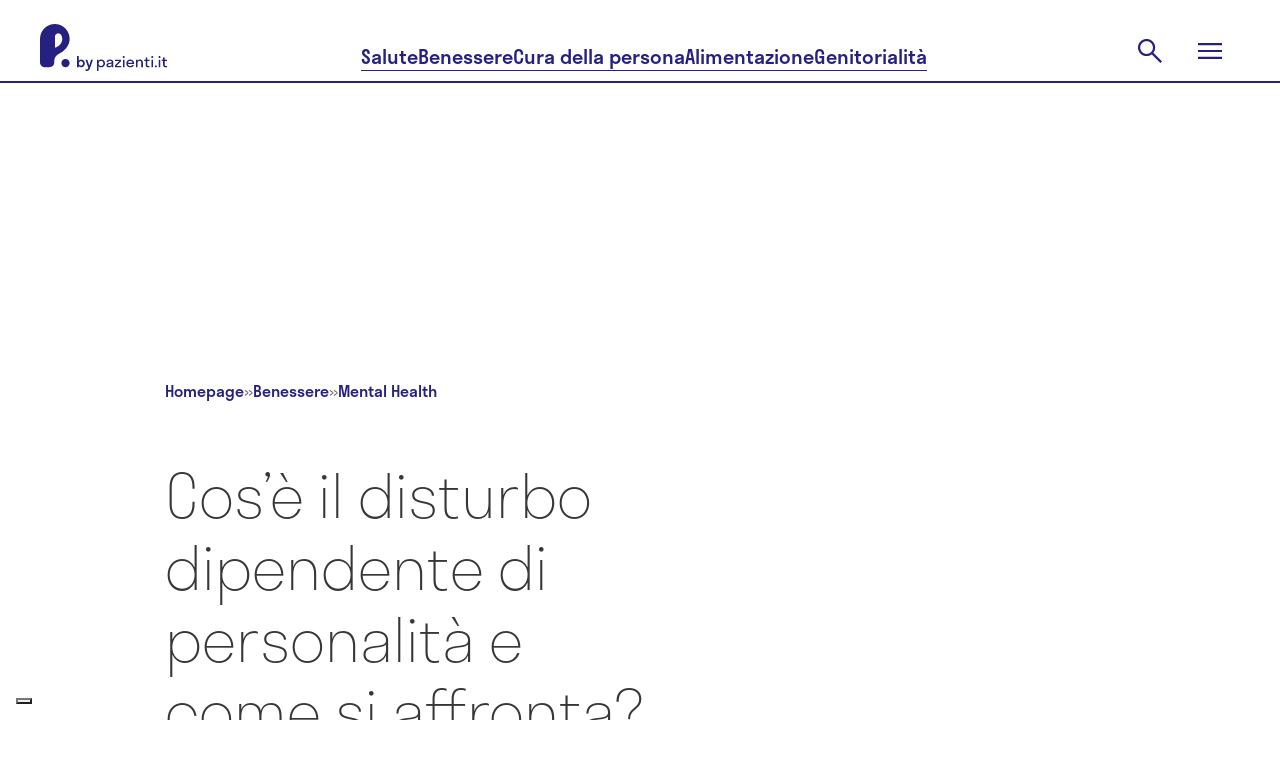

--- FILE ---
content_type: text/html; charset=utf-8
request_url: https://www.pazienti.it/benessere/mental-health/cose-il-disturbo-dipendente-di-personalita-e-come-si-affronta-12072024
body_size: 37728
content:
<!DOCTYPE html>
<html lang="it">
  <head prefix="og: http://ogp.me/ns">
  <!-- meta -->
  <meta charset="utf-8">
  <meta http-equiv="X-UA-Compatible" content="IE=edge">
  <meta name="google-site-verification" content="TI3ku6uZw-cFk-PNt46LZhPkOHY2c0f6fhqnHqzJjZw"/>
  <meta name="msvalidate.01" content="7AF50D05D88E2722F11DC2153C387AFB"/>
  <meta name="viewport" content="width=device-width, initial-scale=1, maximum-scale=5">

  <title>Cos’è il disturbo dipendente di personalità e come si affronta? | P. by pazienti.it</title>
<meta name="description" content="Il disturbo dipendente di personalità consiste nella necessità di essere accuditi e si manifesta con comportamenti sottomessi e adesivi. Scopri di più.">
<link rel="canonical" href="https://www.pazienti.it/benessere/mental-health/cose-il-disturbo-dipendente-di-personalita-e-come-si-affronta-12072024">
<meta name="twitter:card" content="summary_large_image">
<meta name="twitter:site" content="@pazienti">
<meta name="twitter:creator" content="@pazienti">
<meta name="twitter:image:src" content="https://s3.eu-central-1.amazonaws.com/pazienti-platform/media_items/files/000/012/085/large/2.jpg?1720788031">
<meta name="twitter:title" content="Cos’è il disturbo dipendente di personalità e come si affronta?">
<meta name="twitter:description" content="Il disturbo dipendente di personalità consiste nella necessità di essere accuditi e si manifesta con comportamenti sottomessi e adesivi. Scopri di più.">
<meta property="fb:admins" content="519786233">
<meta property="fb:app_id" content="201233233260109">
<meta property="fb:pages" content="108498832504093">
<meta property="og:site_name" content="P. by pazienti.it">
<meta property="og:locale" content="it_IT">
<meta property="og:image" content="https://s3.eu-central-1.amazonaws.com/pazienti-platform/media_items/files/000/012/085/large/2.jpg?1720788031">
<meta property="og:title" content="Cos’è il disturbo dipendente di personalità e come si affronta?">
<meta property="og:description" content="Il disturbo dipendente di personalità consiste nella necessità di essere accuditi e si manifesta con comportamenti sottomessi e adesivi. Scopri di più.">
<meta name="author" content="P. by pazienti.it">
  <meta name="csrf-param" content="authenticity_token" />
<meta name="csrf-token" content="4M0pR6YkW854r_UZS5GBTnPZar_uzAbxzC-vbZxto8fSt0ivRBDWfmrx4RUDNDCLPZJPwcXFrBbinyads0VZrw" />


  <meta name="token" content="" />
  <meta name="refresh_token" content="" />

    <meta name="author" content="Pazienti.it"/>
    <link rel="icon" type="image/x-icon" href="/assets/favicon-435a314e7621821095787f3b7de618853ebc6b31d70956a52c4c040ebc8df5a6.ico" />
  <!-- End meta -->

  <!-- Preload feature image for LCP improvement -->
  <!-- End preload -->

  <!-- Font -->
  <link rel="preload" href="/packs/media/src/fonts/pazienti_icon-97593b5fe9d9fd6c4aa3e4a775dc82e9.woff" as="font" type="font/woff" crossorigin="anonymous">

    <link rel="preload" href="/packs/media/src/fonts/stratos-medium-32c61e0f51e750f105f4413e4ef68444.woff" as="font" type="font/woff" crossorigin="anonymous">
    <link rel="preload" href="/packs/media/src/fonts/stratos-semilight-118ebceea9c8a8df44c80943d1802cb2.woff" as="font" type="font/woff" crossorigin="anonymous">
    <link rel="preload" href="/packs/media/src/fonts/stratos-regular-19b2148bd3097c46418525be2ff6a02c.woff" as="font" type="font/woff" crossorigin="anonymous">
    <link rel="preload" href="/packs/media/src/fonts/stratos-extralight-93083b8b25461c77e861a2159d655bb7.woff" as="font" type="font/woff" crossorigin="anonymous">
    <link rel="preload" href="/packs/media/src/fonts/stratos-semibold-ff40bf027ee9169f91d0590951dfca56.woff" as="font" type="font/woff" crossorigin="anonymous">
    <link rel="preload" href="/packs/media/src/fonts/stratos-semilightitalic-8e8387174947805204d3b5ca6f5a0d72.woff" as="font" type="font/woff" crossorigin="anonymous">
    <link rel="preload" href="/packs/media/src/fonts/stratos-semibold-ff40bf027ee9169f91d0590951dfca56.woff" as="font" type="font/woff" crossorigin="anonymous">

  <!-- <link rel="stylesheet" href="https://use.typekit.net/qrj1npc.css"> -->
  <!-- End font -->

  <!-- Styles -->
  <link rel="stylesheet" href="/packs/css/application-c172d918.css" media="all" />
  <link rel="stylesheet" href="/packs/css/redesign2024-9d7d9dd5.css" media="screen" />

  <link rel="preload" href="https://www.pazienti.it/packs/css/view-b29b1cff.css" as="style" onload="this.onload=null;this.rel='stylesheet'" media="all">
  <noscript><link rel="stylesheet" href="https://www.pazienti.it/packs/css/view-b29b1cff.css" media="all"></noscript>

  <!-- End styles -->

  <!-- Iubenda prima di GTM -->
  <script type="text/javascript">
  var _iub = _iub || [];

  _iub.csConfiguration = {
    enableTcf: true,
    googleAdditionalConsentMode: true,
    logLevel: "info",
    perPurposeConsent: true,
    siteId: 2467645,
    cookiePolicyId: 85252404,
    lang: "it",
    whitelabel: false,

    tcfPurposes: {
      2: "consent_only",
      7: "consent_only",
      8: "consent_only",
      9: "consent_only",
      10: "consent_only"
    },

    callback: {
      onConsentRead: function () {
        if (window.App) {
          if (window.App.Chat) window.App.Chat.init(_iub.cs.consent.purposes[BASIC_INTERACTIONS_AND_FUNCTIONALITIES]);
          if (window.App.Trackable) window.App.Trackable.init();
          if (window.App.RegistrationFormWithTrackings) window.App.RegistrationFormWithTrackings.init();
        }
      }
    },

    banner: {
      acceptButtonCaption: "Accetta e continua a leggere",
      acceptButtonCaptionColor: "white",
      acceptButtonColor: "#252082",
      acceptButtonDisplay: true,
      backgroundColor: "white",
      brandBackgroundColor: "#ffffff",
      brandTextColor: "#685d58",
      closeButtonDisplay: false,
      continueWithoutAcceptingButtonCaptionColor: "#685D58",
      continueWithoutAcceptingButtonColor: "#00000000",
      continueWithoutAcceptingButtonDisplay: true,
      customizeButtonCaptionColor: "#685D58",
      customizeButtonColor: "#D6DCF1",
      customizeButtonDisplay: true,
      explicitWithdrawal: true,
      listPurposes: true,
      position: "float-bottom-center",
      textColor: "#685d58",
      logo: "[data-uri]"
    }
  };
</script>

<script type="text/javascript" src="//cs.iubenda.com/sync/2467645.js"></script>
<script type="text/javascript" src="//cdn.iubenda.com/cs/tcf/stub-v2.js"></script>
<script type="text/javascript" src="//cdn.iubenda.com/cs/tcf/safe-tcf-v2.js"></script>
<script type="text/javascript" src="//cdn.iubenda.com/cs/iubenda_cs.js" charset="UTF-8" async></script>

  <!-- End Iubenda / GTM -->

  <!-- Tracking -->
  
  <!-- Global site tag (gtag.js) - Google Analytics -->
<script async src="https://www.googletagmanager.com/gtag/js?id=G-TJT1KEVBZ8"></script>
<script>
  window.dataLayer = window.dataLayer || [];
  function gtag(){dataLayer.push(arguments);}
  gtag('js', new Date());
  gtag('config', 'G-TJT1KEVBZ8');
</script>


  <!-- End tracking -->

    <meta name='robots' content='index, follow, max-image-preview:large, max-snippet:-1, max-video-preview:-1' />


  <script>
  const dsStart = performance.now();
  console.log('***** [Deferred Scripts] start at', dsStart.toFixed(2), 'ms');

  window.googletag = window.googletag || {};
  window.googletag.cmd = window.googletag.cmd || [];

  window.pushMST_config = {
    "vapidPK": "BNOPC_Ev098Lura6LdErId3WU4AROGe3PWJbBNqYH7PP46OCpjlHk7dbarcCR42_nokhCZvpN3FA-HRi5huaZ0o",
    "enableOverlay": true,
    "swPath": "/sw.js",
    "i18n": {}
  };

  const injectScript = ({
    src,
    async = false,
    attrs = {},
    insertBeforeFirstScript = false,
    insertAdjacentElement,
    parent = document.head
  }) => {
    const script = document.createElement('script');
    script.type = "text/javascript";
    script.src = src;
    script.async = async;

    for (const [key, value] of Object.entries(attrs)) script.setAttribute(key, value);

    if (insertAdjacentElement) {
      insertAdjacentElement.insertAdjacentElement("afterend", script);
    } else if (insertBeforeFirstScript) {
      const firstScript = document.getElementsByTagName('script')[0];
      if (firstScript && firstScript.parentNode) {
        firstScript.parentNode.insertBefore(script, firstScript);
      } else {
        parent.appendChild(script);
      }
    } else {
      parent.appendChild(script);
    }
  };

  const loadIubendaScripts = () => {
    const dsIubenda = performance.now();
    console.log('***** [Deferred Scripts] iubenda load called at', dsIubenda.toFixed(2), 'ms, after', (dsIubenda - dsStart).toFixed(2), 'ms');

    // injectScript({ src: "//cs.iubenda.com/sync/2467645.js" });
    // injectScript({ src: "//cdn.iubenda.com/cs/tcf/stub-v2.js" });
    // injectScript({ src: "//cdn.iubenda.com/cs/tcf/safe-tcf-v2.js" });
    // injectScript({
    //   src: "//cdn.iubenda.com/cs/iubenda_cs.js",
    //   async: true,
    //   attrs: { charset: "UTF-8" }
    // });
  };

  const loadExternalScripts = () => {
    const dsExternalScripts = performance.now();
    console.log('***** [Deferred Scripts] external scripts load called at', dsExternalScripts.toFixed(2), 'ms, after', (dsExternalScripts - dsStart).toFixed(2), 'ms');

      injectScript({
        src: "https://pagead2.googlesyndication.com/pagead/js/adsbygoogle.js?client=ca-pub-3647919290520258",
        async: true
      });

      (function(w, d, s, l, i) {
        w[l] = w[l] || [];
        w[l].push({ 'gtm.start': new Date().getTime(), event: 'gtm.js' });
        var f = d.getElementsByTagName(s)[0],
            j = d.createElement(s),
            dl = l != 'dataLayer' ? '&l=' + l : '';
        j.async = true;
        j.src = 'https://www.googletagmanager.com/gtm.js?id=' + i + dl;
        f.parentNode.insertBefore(j, f);
      })(window, document, 'script', 'dataLayer', 'GTM-PMHMKBW');

    injectScript({
      src: "https://securepubads.g.doubleclick.net/tag/js/gpt.js",
      async: true
    });

    injectScript({
      src: "https://assets.evolutionadv.it/pazienti_it/pazienti_it.new.js",
      async: true,
      attrs: { 'data-cfasync': 'false' }
    });

    injectScript({
      src: "https://cdn.pushmaster-cdn.xyz/scripts/publishers/6790c12a23595700087167d1/SDK.js",
      async: true,
      insertBeforeFirstScript: true
    });

    const fbRoot = document.getElementById("fb-root");
    if (fbRoot) {
      injectScript({
        src: "https://connect.facebook.net/it_IT/sdk.js#xfbml=1&version=v3.3&autoLogAppEvents=0&appId=201233233260109",
        async: true,
        attrs: { crossOrigin: "anonymous" },
        insertAdjacentElement: fbRoot
      });
    } else {
      console.warn("***** [Deferred Scripts] #fb-root not found, skipped Facebook SDK");
    }
  };

  // Polyfill requestIdleCallback con default timeout
  const runWhenIdle = window.requestIdleCallback || function(cb, { timeout = 2000 } = {}) { setTimeout(cb, timeout); };

  // Ensure run after window load or right now if already triggered
  const runAfterLoad = (callback) => {
    if (document.readyState === 'complete') {
      callback();
    } else {
      window.addEventListener('load', callback);
    }
  }

  // Load Iubenda and other external scripts after LCP
  const loadScriptsAfterLCP = () => {
    let lcpFired = false;
    try {
      const observer = new PerformanceObserver((entryList) => {
        const lcpEntry = entryList.getEntries().pop();
        if (lcpEntry && !lcpFired) {
          console.log('***** [LCP] Trigger at', lcpEntry.startTime.toFixed(2), 'ms, after', (lcpEntry.startTime - dsStart).toFixed(2), 'ms');

          lcpFired = true;
          loadIubendaScripts();
          loadExternalScripts();
          observer.disconnect();
        }
      });
      observer.observe({ type: 'largest-contentful-paint', buffered: true });

      // Fallback if performance observer LCp is available but does not trigger after a reasonable amount of time
      setTimeout(() => {
        if (!lcpFired) {
          console.warn('***** [LCP] PerformanceObserver fallback triggered');

          lcpFired = true;
          runAfterLoad(() => {
            runWhenIdle(() => {
              loadIubendaScripts();
              loadExternalScripts();
            }, { timeout: 500 });
          })
        }
      }, 2000);

    } catch (e) {
      console.warn('***** [LCP] PerformanceObserver not supported', e);
      // Fallback if the browser does not support performance observer
      runAfterLoad(() => {
        const dsWindowLoad = performance.now();
        console.log('***** [Deferred Scripts] window load triggered after', (dsWindowLoad - dsStart).toFixed(2), 'ms');

        runWhenIdle(() => {
          loadIubendaScripts();
          loadExternalScripts();
        }, { timeout: 2000 });
      });
    }
  };

  loadScriptsAfterLCP();

  window.addEventListener('DOMContentLoaded', () => {
  });
</script>


</head>


  <body
    class="posts show benessere v2"
    data-env="production"
    data-section="benessere"
    data-category="mental-health"
    data-campaign-list=""
    data-topic-list="psicologia">

    <script type="application/ld+json">{"@context":"https://schema.org","@graph":[{"@type":"Organization","name":"Pazienti.it","url":"https://www.pazienti.it","sameAs":["https://www.facebook.com/Pazienti.it","https://twitter.com/pazienti","https://www.linkedin.com/company/pazienti","https://www.instagram.com/p.bypazienti.it/"],"logo":{"@type":"ImageObject","name":"Pazienti.it Logo","url":"https://www.pazienti.it/assets/pazienti_logo_retina-148a638d1f73237d7734af84021a9316d035482a365aebf1567ab04f450f5765.png"}},{"@type":"WebPage","name":"Pazienti.it","reviewedBy":{"@type":"Person","name":"Elisabetta Ciccolella"}},{"@type":"Article","headline":"Cos’è il disturbo dipendente di personalità e come si affronta?","image":"https://s3.eu-central-1.amazonaws.com/pazienti-platform/media_items/files/000/012/085/large/2.jpg?1720788031","author":{"@context":"https://schema.org","@type":"ProfilePage","dateCreated":"2024-12-23T12:34:00-05:00","dateModified":"2024-12-26T14:53:00-05:00","mainEntity":{"@type":"Person","name":"Mattia Zamboni","image":"https://s3.eu-central-1.amazonaws.com/pazienti-platform/post_authors/avatars/000/000/136/medium/mattia-zamboni-pazientiit.png?1715762406","worksFor":{"@type":"Organization","name":"Pazienti.it","logo":{"@type":"ImageObject","name":"Pazienti.it Logo","url":"/images/pazienti_logo_retina.png"}},"url":"https://www.pazienti.it/news-di-salute/autori/mattia-zamboni"}},"genre":"http://vocab.getty.edu/aat/300189626","keywords":"Psicologia","wordcount":1213,"datePublished":"2024-07-12T16:21:00+02:00","dateCreated":"2024-07-12T14:26:31+02:00","dateModified":"2025-11-10T13:02:22+01:00","description":"Il disturbo dipendente di personalità consiste nella necessità di essere accuditi e si manifesta con comportamenti sottomessi e adesivi. Scopri di più.","articleBody":"Il disturbo dipendente di personalità (DDP) è un disturbo psicologico caratterizzato da una necessità eccessiva e pervasiva di essere accuditi, che porta a comportamenti compiacenti a una paura intensa della separazione o dell’abbandono.Le persone con DDP tendono a fare affidamento sugli altri per prendere decisioni importanti, mostrando difficoltà nel prendere iniziative o nel portare a termine compiti da soli.Questa condizione può influenzare significativamente le relazioni personali e la funzionalità quotidiana.Scopriamo qualcosa in più al riguardo.Disturbo dipendente: quali sono le caratteristiche?Il disturbo dipendente di personalità (DDP) è caratterizzato da una serie di sintomi e comportamenti che riflettono la forte necessità di essere accuditi e una paura eccessiva dell’abbandono.I principali criteri diagnostici includono:\n\ndifficoltà nel prendere decisioni: le persone con DDP hanno bisogno di una quantità eccessiva di consigli e rassicurazioni da parte degli altri per prendere anche le decisioni quotidiane;\n\nnecessità di supporto: spesso delegano le responsabilità importanti della loro vita ad altre persone perché si sentono incapaci di gestirle da sole;\n\npaura della solitudine: la paura di essere abbandonati o di dover badare a sé stessi porta a una disponibilità eccessiva a tollerare comportamenti inappropriati o abusi pur di evitare la solitudine;\n\ndifficoltà nell’esprimere disaccordo: per evitare la perdita di supporto o approvazione, le persone con DPD tendono a non esprimere disaccordo con gli altri, anche quando sanno di avere ragione;\n\n\nmancanza di iniziativa: hanno difficoltà a iniziare progetti o fare cose in modo indipendente, non per mancanza di motivazione o energia, ma perché mancano di fiducia nelle proprie capacità;\n\nricerca di nuovi legami: quando una relazione stretta finisce, sentono l'urgenza di trovare un'altra relazione che fornisca cura e supporto;\n\npreoccupazione eccessiva per il sostegno: hanno una preoccupazione irrealistica di essere lasciatia sé stessi, temendo di non essere in grado di farcela da soli.\nQuesti sintomi devono essere pervasivi e duraturi per poter diagnosticare il DPD, e causare un significativo disagio o compromissione nelle aree sociali, lavorative o in altre importanti aree di funzionamento della persona.Possibili cause del disturbo di personalità dipendenteLe possibili cause del disturbo dipendente di personalità (DDP) sono complesse e multifattoriali.Ecco le principali:\n\nesperienze infantili: le dinamiche familiari durante l'infanzia giocano un ruolo cruciale. Bambini che hanno avuto genitori iperprotettivi o autoritari possono sviluppare una mancanza di fiducia nelle proprie capacità di essere indipendenti. L'educazione che promuove una dipendenza eccessiva dai genitori può contribuire al DDP;\n\nmodelli di attaccamento: un attaccamento insicuro, specialmente di tipo ansioso durante l'infanzia - derivante da relazioni con figure di riferimento inaffidabili o imprevedibili - può predisporre allo sviluppo del DDP. Bambini che non hanno sviluppato un attaccamento sicuro possono crescere con una costante paura dell'abbandono;\n\neventi traumatici: esperienze traumatiche, come la perdita precoce di una figura di attaccamento (ad esempio, un genitore), possono contribuire allo sviluppo di comportamenti dipendenti. Questi eventi possono intensificare la paura dell'abbandono e l'ansia da separazione;\n\nfattori psicologici: alcuni aspetti della personalità, come una bassa autostima, possono rendere una persona più vulnerabile a sviluppare il DPD. Sentimenti di insicurezza e incapacità di prendere decisioni autonome possono rafforzare la dipendenza dagli altri;\n\ninfluenze socioculturali: anche le aspettative culturali e i ruoli sociali possono influenzare il DPD. In alcune culture o contesti familiari, può essere incoraggiata una dipendenza maggiore dagli altri, specialmente dai membri della famiglia.\nQueste cause interagiscono in modo complesso e variabile per ogni individuo, e spesso non esiste una singola causa identificabile per lo sviluppo del DDP.Come avviene la diagnosi del disturbo della personalità dipendenteLa diagnosi del disturbo dipendente di personalità (DDP) è un processo complesso che coinvolge una valutazione approfondita da parte di un professionista della salute mentale, come uno psicologo o uno psichiatra.Ecco i passaggi principali coinvolti nella diagnosi.\n\nvalutazione clinica: il professionista conduce un'intervista dettagliata con il paziente, raccogliendo informazioni sulla storia personale, familiare, sociale e lavorativa. Durante l'intervista, vengono esplorate le relazioni interpersonali, le esperienze di vita e i comportamenti attuali del paziente;\n\nanamnesi completa: viene raccolta una storia clinica completa, inclusi eventuali precedenti disturbi psicologici, medici e familiari. È importante comprendere il contesto in cui i sintomi sono emersi e come si sono evoluti nel tempo;\n\nosservazione dei sintomi: il professionista valuta i sintomi del paziente in base ai criteri diagnostici del Manuale Diagnostico e Statistico dei Disturbi Mentali (DSM-5-TR);\n\n\nstrumenti di valutazione psicologica: possono essere utilizzati questionari e test psicologici per valutare i tratti di personalità e misurare il livello di dipendenza del paziente. Questi strumenti aiutano a supportare l'intervista clinica e forniscono ulteriori dati per la diagnosi;\n\nesclusione di altre condizioni: è importante escludere altre condizioni mediche o psicologiche che potrebbero spiegare i sintomi del paziente. Questo può includere disturbi d'ansia, depressione, altri disturbi di personalità o condizioni mediche sottostanti;\n\ndiscussione e feedback: dopo aver raccolto e analizzato tutte le informazioni, il professionista fornisce un feedback al paziente, spiegando la diagnosi e discutendo il piano di trattamento. La comprensione e l'accettazione della diagnosi da parte del paziente possono in alcuni casi esserefondamentali per un trattamento efficace.\nIl trattamento principale per il DDP è la psicoterapia, che consente al paziente di sviluppare una maggiore indipendenza e fiducia in sé stesso.Disturbo dipendente di personalità: quale terapia?Il trattamento del disturbo dipendente di personalità richiede che il paziente si impegni in una psicoterapia, con l’obiettivo di sviluppare una maggiore indipendenza, migliorare la fiducia in sé stesso e ridurre i comportamenti dipendenti.Ecco le principali terapie utilizzate: Terapia cognitivo-comportamentale (CBT)La CBT mira a identificare e modificare i modelli di pensiero negativi e i comportamenti disfunzionali. Nel caso del DDP, si concentra sull'aiutare il paziente a sviluppare abilità di problem-solving e di assertività.La terapia cognitivo-comportamentale può includere tecniche come la ristrutturazione cognitiva per cambiare i pensieri disfunzionali legati alla dipendenza, l'esposizione graduale a situazioni di autonomia e l'apprendimento di nuove abilità sociali.Terapia psicodinamicaVa ad esplorare le dinamiche inconsce e i conflitti interiori che possono contribuire ai comportamenti dipendenti. Questa terapia aiuta il paziente a comprendere come le esperienze passate influenzano i loro comportamenti attuali.Tale approccio può includere l'analisi dei sogni, l'analisi delle relazioni passate e l'esplorazione dei modelli di attaccamento.Terapia interpersonale (IPT)La terapia interpersonale si concentra sulle relazioni interpersonali attuali del paziente e sui modelli di comunicazione; nel caso del DDP mira a migliorare le capacità relazionali e a ridurre la dipendenza dagli altri.Lavora sulla risoluzione dei conflitti interpersonali, sul miglioramento delle relazioni sociali e sulla costruzione di una rete di supporto più sana.Terapia di gruppoOffre un ambiente sicuro dove i pazienti possono esplorare e modificare i comportamenti dipendenti attraverso l'interazione con altri membri del gruppo.La terapia di gruppo fornisce opportunità per praticare abilità sociali, ricevere feedback e supporto dai pari, e costruire relazioni più equilibrate.Terapia familiareCoinvolge i membri della famiglia per migliorare la dinamica familiare e ridurre i comportamenti che rinforzano la dipendenza.Questo approccio può includere la psicoeducazione sui disturbi di personalità, la risoluzione dei conflitti e la modifica delle interazioni disfunzionali all'interno della famiglia.PsicofarmaciNon esistono farmaci specifici per il DDP, ma in alcuni casi possono essere prescritti farmaci per trattare sintomi associati come ansia o depressione. Gli antidepressivi o gli ansiolitici possono essere utili come parte di un approccio terapeutico integrato.Potrebbe interessarti anche:\nChe cos'è il disturbo paranoide di personalità?\nCome riconoscere la disregolazione emotiva e risolverla\nPensieri intrusivi: come riconoscerli e gestirli\nIl trattamento del DDP è generalmente a lungo termine e richiede un impegno costante da parte del paziente e del terapeuta. L'approccio terapeutico può essere adattato in base alle esigenze individuali del paziente e alla gravità dei sintomi.","mainEntityOfPage":"https://www.pazienti.it/benessere/mental-health/cose-il-disturbo-dipendente-di-personalita-e-come-si-affronta-12072024","publisher":{"@type":"Organization","name":"Pazienti.it","logo":{"@type":"ImageObject","name":"Pazienti.it Logo","url":"/images/pazienti_logo_retina.png"}},"url":"https://www.pazienti.it/benessere/mental-health/cose-il-disturbo-dipendente-di-personalita-e-come-si-affronta-12072024"}]}</script>

    <input value="4HPvHzM7RSsw3d2AMsaMeG7vbsQhbf8bckI1MNH9dv7SCY730Q_ImyKDyYx6Yz29IKRLugpkVfxc8rzA_tWMlg" type="hidden" id="application_authenticity_token" name="authenticity_token"></input>

      <!-- Google Tag Manager (noscript) -->
  <noscript><iframe src="https://www.googletagmanager.com/ns.html?id=GTM-PMHMKBW"
  height="0" width="0" style="display:none;visibility:hidden"></iframe></noscript>
  <!-- End Google Tag Manager (noscript) -->

    <script type="text/javascript">
      const updatePageRefresh = ((href, title) => () => window.dataLayer.push({'event': 'page_view_total', 'page_location': href, 'page_title': title }))(location.href, document.title)
      updatePageRefresh()
      setInterval(function () { updatePageRefresh() }, 60000);
    </script>


    <div id="fb-root"></div>


    <header class="pz2024 main-header">
  <section class="main-header-top">
    <div class="main-header-top__content content-wrapper">
      <a class="main-header-top__logo" href="/">
        <svg xmlns="http://www.w3.org/2000/svg" width="127" height="47" viewBox="0 0 127 47" fill="none" role="img" aria-labelledby="a2v1x265d0r2ss8ernphc24f7481s78w"><title id="a2v1x265d0r2ss8ernphc24f7481s78w">Pazienti.it</title>
  <path fill-rule="evenodd" clip-rule="evenodd" d="M15.4488 0.0131913C22.9197 0.325987 29.0396 6.29966 29.5988 13.8039C30.0979 20.5031 25.7857 26.1116 19.8979 29.27C16.701 30.985 14.329 32.8477 14.329 36.9917L14.3292 37.1425C14.3325 39.3811 14.3383 43.245 8.1156 43.245H4.8293C2.16241 43.245 0.000396681 41.0692 0.000396681 38.3851V14.9293L0.000198326 14.9222L0 14.9151C0 6.48071 6.9922 -0.340925 15.4488 0.0131913ZM15.5069 23.5964C19.3645 22.1243 22.2629 18.8121 22.2629 14.915H22.2628C22.2628 13.4466 21.8408 12.0758 21.1124 10.9188C19.3058 8.04938 14.8756 9.38959 14.8756 12.7866V23.0096C14.8756 23.353 15.1878 23.7181 15.5069 23.5964ZM21.3733 39.0851C21.3733 36.7915 23.2275 34.9254 25.5064 34.9254C27.7853 34.9254 29.6395 36.7912 29.6395 39.0851C29.6395 41.379 27.7853 43.2451 25.5064 43.2451C23.2275 43.2451 21.3733 41.3787 21.3733 39.0851ZM58.589 42.0856V47H57V35.6592H58.589V36.7932C59.2088 35.9918 60.1304 35.5079 61.1952 35.5079C63.3723 35.5079 65.0089 37.1258 65.0089 39.4394C65.0089 41.7529 63.3723 43.3708 61.1952 43.3708C60.1304 43.3708 59.2088 42.8871 58.589 42.0856ZM63.4199 39.4395C63.4199 37.9122 62.3871 36.8992 61.0045 36.8992C59.622 36.8992 58.589 37.9124 58.589 39.4395C58.589 40.9666 59.622 41.9798 61.0045 41.9798C62.3871 41.9798 63.4199 40.9667 63.4199 39.4395ZM69.0614 43.3709C70.2055 43.3709 71.2226 42.9475 71.7469 41.9495L71.7467 43.2197H73.3041V37.9274C73.3041 36.1733 71.7151 35.508 69.9988 35.508C68.2508 35.508 66.5981 36.2489 66.5981 38.1995H68.2508C68.2508 37.2166 68.966 36.7177 69.9988 36.7177C70.9683 36.7177 71.7151 37.1259 71.7151 37.8669C71.7151 38.5922 70.7669 38.7232 69.6685 38.875C68.1565 39.0838 66.3599 39.332 66.3599 41.2238C66.3599 42.7207 67.647 43.3709 69.0614 43.3709ZM71.7469 40.1048C71.7469 41.4203 70.6028 42.1008 69.3791 42.1008C68.5688 42.1008 67.9808 41.7833 67.9808 41.1331C67.9808 40.3193 68.9723 40.1573 70.0401 39.9829C70.6389 39.885 71.2616 39.7833 71.7469 39.5605V40.1048ZM81.3451 43.2197H74.9569V41.496L79.4858 36.99H75.0363V35.6593H81.0272V37.3831L76.4983 41.8891H81.345L81.3451 43.2197ZM83.7763 32C83.1725 32 82.7275 32.4234 82.7275 32.998C82.7275 33.5726 83.1725 34.0111 83.7763 34.0111C84.3961 34.0111 84.8252 33.5726 84.8252 32.998C84.8252 32.4234 84.3961 32 83.7763 32ZM82.9818 35.6592V43.2197H84.5708V35.6592H82.9818ZM94.121 39.9537H87.8919C88.0826 41.2692 88.9725 42.0403 90.3073 42.0403C91.2767 42.0403 91.9123 41.632 92.2301 40.9517H93.9463C93.4536 42.509 92.0712 43.3709 90.2437 43.3709C87.9872 43.3709 86.3346 41.753 86.3346 39.4395C86.3346 37.1259 87.9872 35.508 90.2437 35.508C92.5002 35.508 94.1528 37.1259 94.1528 39.4395C94.1528 39.6209 94.137 39.7873 94.121 39.9537ZM87.9078 38.8649H92.5796C92.3889 37.5948 91.515 36.8388 90.2437 36.8388C88.9565 36.8388 88.0986 37.5948 87.9078 38.8649ZM95.9171 43.2197H97.5061L97.5063 43.2196V39.0917C97.5063 37.5947 98.2372 36.8386 99.429 36.8386C100.621 36.8386 101.352 37.5947 101.352 39.0917V43.2196H102.941V38.7892C102.941 36.5664 101.654 35.5079 99.9216 35.5079C98.8728 35.5079 97.9989 35.9768 97.5061 36.8537V35.6592H95.9171V43.2197ZM108.598 41.9798C108.948 41.9798 109.266 41.9345 109.536 41.8437V43.1895C109.25 43.2803 108.757 43.3709 108.296 43.3709C106.771 43.3709 105.658 42.7813 105.658 40.7248V36.9898H104.355V35.6592H105.658V33.4214H107.247V35.6593H109.536V36.99H107.247V40.6341C107.247 41.5716 107.677 41.9798 108.598 41.9798ZM112.206 32C111.602 32 111.157 32.4234 111.157 32.998C111.157 33.5726 111.602 34.0111 112.206 34.0111C112.825 34.0111 113.255 33.5726 113.255 32.998C113.255 32.4234 112.825 32 112.206 32ZM111.411 35.6592V43.2197H113V35.6592H111.411ZM114.812 42.3729C114.812 41.7983 115.257 41.3599 115.86 41.3599C116.496 41.3599 116.925 41.7983 116.925 42.3729C116.925 42.9324 116.496 43.3709 115.86 43.3709C115.257 43.3709 114.812 42.9324 114.812 42.3729ZM119.531 32C118.928 32 118.483 32.4234 118.483 32.998C118.483 33.5726 118.928 34.0111 119.531 34.0111C120.151 34.0111 120.58 33.5726 120.58 32.998C120.58 32.4234 120.151 32 119.531 32ZM118.737 35.6592V43.2197H120.326V35.6592H118.737ZM126.062 41.9798C126.412 41.9798 126.73 41.9345 127 41.8437V43.1895C126.714 43.2803 126.221 43.3709 125.761 43.3709C124.235 43.3709 123.123 42.7813 123.123 40.7248V36.9898H121.82V35.6592H123.123V33.4214H124.712V35.6593H127V36.99H124.712V40.6341C124.712 41.5716 125.141 41.9798 126.062 41.9798ZM44.8369 39.4257C44.8369 37.1535 43.2541 35.5644 41.1489 35.5644C40.2269 35.5644 39.4279 35.9653 38.844 36.6485V32H37V43.1386H38.844V42.203C39.4279 42.8861 40.2269 43.2871 41.1489 43.2871C43.2541 43.2871 44.8369 41.698 44.8369 39.4257ZM38.844 39.4257C38.844 38.0891 39.7352 37.198 40.9184 37.198C42.1016 37.198 42.9929 38.0891 42.9929 39.4257C42.9929 40.7624 42.1016 41.6535 40.9184 41.6535C39.7352 41.6535 38.844 40.7624 38.844 39.4257ZM46.6691 47C48.6206 47 49.4504 45.7376 50.0958 43.9109L53 35.7129H51.156L49.2199 41.4307L47.2991 35.7129H45.4551L48.344 43.896C47.8984 44.9356 47.3605 45.4257 46.5 45.4257C46.1312 45.4257 45.7778 45.3515 45.4858 45.2624V46.8366C45.7778 46.9257 46.2234 47 46.6691 47Z" fill="currentColor"></path>
</svg>

      </a>
      <nav class="main-header__nav main-header-top__nav">
        <a class="main-header-top__nav-link button-underline" href="/salute">Salute</a>
        <a class="main-header-top__nav-link button-underline" href="/benessere">Benessere</a>
        <a class="main-header-top__nav-link button-underline" href="/cura-della-persona">Cura della persona</a>
        <a class="main-header-top__nav-link button-underline" href="/alimentazione">Alimentazione</a>
        <a class="main-header-top__nav-link button-underline" href="/genitorialita">Genitorialità</a>
      </nav>
      <div class="main-header-top__actions">
        <div class="main-header-top__action main-header-top__action-search">
          <form class="main-header-search__form" action="/cerca" accept-charset="UTF-8" method="get">
            <input type="text" name="key" id="navbar-key" placeholder="Cerca" autocomplete="off" />
</form>          <button class="button-clear main-header-search__trigger">
            <svg xmlns="http://www.w3.org/2000/svg" width="32" height="32" viewBox="0 0 32 32" fill="none" role="img" aria-labelledby="ao10irp2aew9wccafm3lff0w7yoy9h5l" class="main-header-search__trigger-icon"><title id="ao10irp2aew9wccafm3lff0w7yoy9h5l">Open search</title>
  <path d="M26.4 27.9778L17.7556 19.3333C17.0889 19.8963 16.3151 20.337 15.4342 20.6555C14.5534 20.9741 13.616 21.1333 12.6222 21.1333C10.2124 21.1333 8.17295 20.2981 6.50377 18.6278C4.83459 16.9574 4 14.9333 4 12.5556C4 10.1778 4.83519 8.1537 6.50557 6.48332C8.17592 4.81294 10.2037 3.97775 12.5889 3.97775C14.9741 3.97775 16.9981 4.81294 18.6611 6.48332C20.3241 8.1537 21.1556 10.1789 21.1556 12.5589C21.1556 13.5196 21 14.4407 20.6889 15.3222C20.3778 16.2037 19.9259 17.0148 19.3333 17.7556L28 26.3778L26.4 27.9778ZM12.6 18.9111C14.3593 18.9111 15.8546 18.2907 17.0861 17.05C18.3176 15.8093 18.9333 14.3111 18.9333 12.5556C18.9333 10.8 18.3176 9.30182 17.0861 8.06109C15.8546 6.82035 14.3593 6.19999 12.6 6.19999C10.8284 6.19999 9.32253 6.82035 8.0824 8.06109C6.84227 9.30182 6.2222 10.8 6.2222 12.5556C6.2222 14.3111 6.84227 15.8093 8.0824 17.05C9.32253 18.2907 10.8284 18.9111 12.6 18.9111Z" fill="currentColor"></path>
</svg>

          </button>
        </div>
        <button class="button-clear main-header-top__action main-header-top__menu-trigger">
          <svg xmlns="http://www.w3.org/2000/svg" width="32" height="32" viewBox="0 0 32 32" fill="none" role="img" aria-labelledby="a1w4d6g9j2mftuoaqeivluk6kyp02d2x" class="main-header-top__menu-open-icon"><title id="a1w4d6g9j2mftuoaqeivluk6kyp02d2x">Open menu</title>
  <path d="M4 24V21.7778H28V24H4ZM4 17.1111V14.8889H28V17.1111H4ZM4 10.2222V8H28V10.2222H4Z" fill="currentColor"></path>
</svg>

          <svg xmlns="http://www.w3.org/2000/svg" width="24" height="24" viewBox="0 0 24 24" fill="none" role="img" aria-labelledby="an5tf5vk7abqrdq0omwhqaq5tog1qy9l" class="main-header-top__menu-close-icon"><title id="an5tf5vk7abqrdq0omwhqaq5tog1qy9l">Close menu</title>
  <path d="M2.47225 23.4722L0.527832 21.5278L10.0556 12L0.527832 2.47221L2.47225 0.527794L12 10.0556L21.5278 0.527794L23.4722 2.47221L13.9445 12L23.4722 21.5278L21.5278 23.4722L12 13.9444L2.47225 23.4722Z" fill="currentColor"></path>
</svg>

        </button>
      </div>
    </div>
  </section>
  <div class="main-menu">
    <div class="content-wrapper">
      <nav class="main-menu__actions">
        <div class="pz-topbar">
  <div class="pz-topbar__inner">
    <div class="pz-topbar__doctor-cta">
      <a href="/specialita">
        <svg xmlns="http://www.w3.org/2000/svg" xmlns:xlink="http://www.w3.org/1999/xlink" width="24px" height="24px" viewBox="0 0 24 24" version="1.1" class="pazienti_icon">
    <title>icon/menu/search</title>
    <g id="Symbols" stroke="none" stroke-width="1" fill="none" fill-rule="evenodd" stroke-linecap="round" stroke-linejoin="round">
        <g id="icon/menu/search" stroke="#373737" stroke-width="2">
            <g id="search" transform="translate(3.000000, 3.000000)">
                <circle id="Oval" cx="8" cy="8" r="8"></circle>
                <line x1="18" y1="18" x2="13.65" y2="13.65" id="Path"></line>
            </g>
        </g>
    </g>
</svg>

        <span>Trova specialista</span>
</a>    </div>
    <div class="pz-topbar__authentication">
      <a class="pz-topbar-login-link" href="/auth/login">Accedi</a>
      <a class="pz-topbar-signup-link" href="/scelta-registrazione">Registrati</a>
    </div>
</div>
</div>

      </nav>
      <ul class="main-menu__items">
        <li class="main-menu__item">
          <a class="main-menu__link main-menu__item-link button-underline" href="/salute">Salute</a>
          <nav class="main-menu__item__nav">
            <a class="chip chips-s main-menu__item__nav-link" href="/news-di-salute">News</a>
            <a class="chip chips-s main-menu__item__nav-link" href="/nostri-contenuti">Dizionario</a>
            <a class="chip chips-s main-menu__item__nav-link" href="/risposte">Risposte</a>
            <a class="chip chips-s main-menu__item__nav-link" href="/farmaci">Farmaci</a>
            <a class="chip chips-s main-menu__item__nav-link" href="/integratori-alimentari">Integratori</a>
          </nav>
        </li>
        <li class="main-menu__item">
          <a class="main-menu__link main-menu__item-link button-underline" href="/benessere">Benessere</a>
          <nav class="main-menu__item__nav">
            <a class="chip chips-s main-menu__item__nav-link" href="/benessere/mental-health">Mental health</a>
            <a class="chip chips-s main-menu__item__nav-link" href="/benessere/relazioni">Relazioni</a>
            <a class="chip chips-s main-menu__item__nav-link" href="/benessere/attivita-fisica">Attività fisica</a>
            <a class="chip chips-s main-menu__item__nav-link" href="/benessere/casa">Casa</a>
            <a class="chip chips-s main-menu__item__nav-link" href="/benessere/gestione-finanziaria">Benessere finanziario</a>
          </nav>
        </li>
        <li class="main-menu__item">
          <a class="main-menu__link main-menu__item-link button-underline" href="/cura-della-persona">Cura della persona</a>
          <nav class="main-menu__item__nav">
            <a class="chip chips-s main-menu__item__nav-link" href="/cura-della-persona/viso">Viso</a>
            <a class="chip chips-s main-menu__item__nav-link" href="/cura-della-persona/corpo">Corpo</a>
            <a class="chip chips-s main-menu__item__nav-link" href="/cura-della-persona/unghie">Unghie</a>
            <a class="chip chips-s main-menu__item__nav-link" href="/cura-della-persona/capelli">Capelli</a>
          </nav>
        </li>
        <li class="main-menu__item">
          <a class="main-menu__link main-menu__item-link button-underline" href="/alimentazione">Alimentazione</a>
          <nav class="main-menu__item__nav">
            <a class="chip chips-s main-menu__item__nav-link" href="/alimentazione/ricette">Ricette</a>
            <a class="chip chips-s main-menu__item__nav-link" href="/alimentazione/diete">Diete</a>
            <a class="chip chips-s main-menu__item__nav-link" href="/alimentazione/integratori-alimentari">Integratori alimentari</a>
          </nav>
        </li>
        <li class="main-menu__item">
          <a class="main-menu__link main-menu__item-link button-underline" href="/genitorialita">Genitorialità</a>
          <nav class="main-menu__item__nav">
            <a class="chip chips-s main-menu__item__nav-link" href="/genitorialita/concepimento">Concepimento</a>
            <a class="chip chips-s main-menu__item__nav-link" href="/genitorialita/gravidanza">Gravidanza</a>
            <a class="chip chips-s main-menu__item__nav-link" href="/genitorialita/parto">Parto</a>
            <a class="chip chips-s main-menu__item__nav-link" href="/genitorialita/post-parto">Post parto</a>
            <a class="chip chips-s main-menu__item__nav-link" href="/genitorialita/bebe-e-neonati">Bebe e neonati</a>
            <a class="chip chips-s main-menu__item__nav-link" href="/genitorialita/bambini">Bambini</a>
          </nav>
        </li>
        <li class="main-menu__item">
          <span class="main-menu__link">Servizi</span>
          <nav class="main-menu__item__nav">
            <a class="chip chips-s main-menu__item__nav-link" href="/specialita">Trova specialista</a>
            <a class="chip chips-s main-menu__item__nav-link" href="/videoconsulti">Videoconsulto</a>
            <a class="chip chips-s main-menu__item__nav-link" href="/strutture-sanitarie">Trova la struttura</a>
          </nav>
        </li>
      </ul>
      <div class="main-menu__footer">
        <a class="main-menu__footer-item main-menu__link" href="/about">About Pazienti.it</a>
        <nav class="pz2024 socials__nav main-menu__footer-socials">
  <a class="socials__nav-item" target="_blank" href="https://www.facebook.com/P.byPazienti.it/">
    <svg xmlns="http://www.w3.org/2000/svg" width="24" height="24" viewBox="0 0 24 24" fill="none" role="img" aria-labelledby="a9gblt2mp407wibae61mmoncs2ushalq"><title id="a9gblt2mp407wibae61mmoncs2ushalq">Facebook</title>
  <path d="M24 12.1217C24 5.49425 18.6274 0.121674 12 0.121674C5.37258 0.121674 0 5.49425 0 12.1217C0 18.1111 4.3882 23.0757 10.125 23.9759V15.5904H7.07812V12.1217H10.125V9.47792C10.125 6.47042 11.9166 4.80917 14.6576 4.80917C15.9701 4.80917 17.3438 5.04355 17.3438 5.04355V7.99667H15.8306C14.34 7.99667 13.875 8.92175 13.875 9.87167V12.1217H17.2031L16.6711 15.5904H13.875V23.9759C19.6118 23.0757 24 18.1111 24 12.1217Z" fill="currentColor"></path>
</svg>

  </a>
  <a class="socials__nav-item" target="_blank" href="https://www.instagram.com/p.bypazienti.it/">
    <svg xmlns="http://www.w3.org/2000/svg" width="24" height="25" viewBox="0 0 24 25" fill="none" role="img" aria-labelledby="ai89949w58hr1jii7zcwvv0h9lyjgque"><title id="ai89949w58hr1jii7zcwvv0h9lyjgque">Instagram</title>
  <path d="M12.007 2.2063C15.2152 2.2063 15.5951 2.22037 16.8568 2.27666C18.0293 2.32825 18.6625 2.52524 19.0846 2.6894C19.6428 2.90515 20.0461 3.1678 20.4636 3.58524C20.8857 4.00736 21.1436 4.40603 21.3594 4.96417C21.5236 5.38629 21.7205 6.02416 21.7721 7.19204C21.8284 8.4584 21.8425 8.83831 21.8425 12.0418C21.8425 15.2499 21.8284 15.6298 21.7721 16.8915C21.7205 18.064 21.5236 18.6972 21.3594 19.1193C21.1436 19.6775 20.881 20.0808 20.4636 20.4983C20.0414 20.9204 19.6428 21.1784 19.0846 21.3941C18.6625 21.5583 18.0246 21.7553 16.8568 21.8068C15.5904 21.8631 15.2105 21.8772 12.007 21.8772C8.79891 21.8772 8.419 21.8631 7.15732 21.8068C5.98476 21.7553 5.35157 21.5583 4.92945 21.3941C4.37131 21.1784 3.96795 20.9157 3.55052 20.4983C3.1284 20.0761 2.87043 19.6775 2.65468 19.1193C2.49052 18.6972 2.29353 18.0593 2.24194 16.8915C2.18566 15.6251 2.17159 15.2452 2.17159 12.0418C2.17159 8.83362 2.18566 8.45371 2.24194 7.19204C2.29353 6.01947 2.49052 5.38629 2.65468 4.96417C2.87043 4.40603 3.13309 4.00267 3.55052 3.58524C3.97264 3.16311 4.37131 2.90515 4.92945 2.6894C5.35157 2.52524 5.98945 2.32825 7.15732 2.27666C8.419 2.22037 8.79891 2.2063 12.007 2.2063ZM12.007 0.0440979C8.74731 0.0440979 8.33926 0.0581686 7.05882 0.114452C5.78308 0.170735 4.906 0.377105 4.14618 0.672591C3.35353 0.982147 2.68282 1.3902 2.01681 2.0609C1.3461 2.72692 0.93805 3.39763 0.628493 4.18559C0.333008 4.9501 0.126637 5.82248 0.0703537 7.09823C0.0140707 8.38336 0 8.79141 0 12.0511C0 15.3109 0.0140707 15.7189 0.0703537 16.9993C0.126637 18.2751 0.333008 19.1522 0.628493 19.912C0.93805 20.7046 1.3461 21.3753 2.01681 22.0414C2.68282 22.7074 3.35353 23.1201 4.14149 23.425C4.906 23.7205 5.77839 23.9268 7.05413 23.9831C8.33457 24.0394 8.74262 24.0535 12.0023 24.0535C15.2621 24.0535 15.6701 24.0394 16.9506 23.9831C18.2263 23.9268 19.1034 23.7205 19.8632 23.425C20.6512 23.1201 21.3219 22.7074 21.9879 22.0414C22.6539 21.3753 23.0666 20.7046 23.3715 19.9167C23.667 19.1522 23.8734 18.2798 23.9296 17.004C23.9859 15.7236 24 15.3155 24 12.0558C24 8.7961 23.9859 8.38805 23.9296 7.10761C23.8734 5.83186 23.667 4.95479 23.3715 4.19497C23.076 3.39763 22.668 2.72692 21.9973 2.0609C21.3313 1.39489 20.6605 0.982148 19.8726 0.677281C19.1081 0.381796 18.2357 0.175425 16.9599 0.119142C15.6748 0.0581686 15.2668 0.0440979 12.007 0.0440979Z" fill="currentColor"></path>
  <path d="M12.007 5.88345C8.60191 5.88345 5.83936 8.64601 5.83936 12.0511C5.83936 15.4562 8.60191 18.2188 12.007 18.2188C15.4122 18.2188 18.1747 15.4562 18.1747 12.0511C18.1747 8.64601 15.4122 5.88345 12.007 5.88345ZM12.007 16.0519C9.79792 16.0519 8.00625 14.2602 8.00625 12.0511C8.00625 9.84202 9.79792 8.05035 12.007 8.05035C14.2161 8.05035 16.0078 9.84202 16.0078 12.0511C16.0078 14.2602 14.2161 16.0519 12.007 16.0519Z" fill="currentColor"></path>
  <path d="M19.8583 5.63977C19.8583 6.43711 19.2111 7.07968 18.4184 7.07968C17.6211 7.07968 16.9785 6.43242 16.9785 5.63977C16.9785 4.84242 17.6258 4.19986 18.4184 4.19986C19.2111 4.19986 19.8583 4.84711 19.8583 5.63977Z" fill="currentColor"></path>
</svg>

  </a>
  <a class="socials__nav-item" target="_blank" href="https://www.linkedin.com/company/pbypazienti/">
    <svg xmlns="http://www.w3.org/2000/svg" width="24" height="25" viewBox="0 0 24 25" fill="none" role="img" aria-labelledby="ar4cuxbr2qsds5royqsw2ivriz8n5en7"><title id="ar4cuxbr2qsds5royqsw2ivriz8n5en7">LinkedIn</title>
  <path d="M22.2234 0.0487671H1.77187C0.792187 0.0487671 0 0.822205 0 1.77845V22.3144C0 23.2706 0.792187 24.0488 1.77187 24.0488H22.2234C23.2031 24.0488 24 23.2706 24 22.3191V1.77845C24 0.822205 23.2031 0.0487671 22.2234 0.0487671ZM7.12031 20.5003H3.55781V9.04408H7.12031V20.5003ZM5.33906 7.48314C4.19531 7.48314 3.27188 6.5597 3.27188 5.42064C3.27188 4.28158 4.19531 3.35814 5.33906 3.35814C6.47813 3.35814 7.40156 4.28158 7.40156 5.42064C7.40156 6.55502 6.47813 7.48314 5.33906 7.48314ZM20.4516 20.5003H16.8937V14.9316C16.8937 13.605 16.8703 11.8941 15.0422 11.8941C13.1906 11.8941 12.9094 13.3425 12.9094 14.8378V20.5003H9.35625V9.04408H12.7687V10.6097H12.8156C13.2891 9.70971 14.4516 8.75814 16.1813 8.75814C19.7859 8.75814 20.4516 11.13 20.4516 14.2144V20.5003Z" fill="currentColor"></path>
</svg>

  </a>
  <a class="socials__nav-item" target="_blank" href="https://twitter.com/pazienti">
    <svg xmlns="http://www.w3.org/2000/svg" width="24" height="22" viewBox="0 0 24 22" fill="none" role="img" aria-labelledby="a66qnxj9cvc66ypxcf7iqfzsyp3qwmuu"><title id="a66qnxj9cvc66ypxcf7iqfzsyp3qwmuu">Twitter</title>
  <path d="M18.9014 0.201874H22.5816L14.5415 9.39114L24 21.8957H16.5941L10.7935 14.3117L4.15631 21.8957H0.473926L9.07356 12.0667L0 0.201874H7.59394L12.8372 7.13387L18.9014 0.201874ZM17.6098 19.6929H19.649L6.48589 2.28893H4.29759L17.6098 19.6929Z" fill="currentColor"></path>
</svg>

  </a>
  <a class="socials__nav-item" target="_blank" href="https://www.tiktok.com/@p.bypazienti.it">
    <svg xmlns="http://www.w3.org/2000/svg" width="24" height="29" viewBox="0 0 24 29" fill="none" role="img" aria-labelledby="a9scl7qciza1ssnb92utqvoouqj44t9s"><title id="a9scl7qciza1ssnb92utqvoouqj44t9s">Tik Tok</title>
  <path d="M17.6459 0H12.9106V19.1389C12.9106 21.4193 11.0894 23.2925 8.82294 23.2925C6.55649 23.2925 4.73525 21.4193 4.73525 19.1389C4.73525 16.8993 6.51602 15.0668 8.70155 14.9854V10.1803C3.88533 10.2617 0 14.2117 0 19.1389C0 24.1069 3.96627 28.0976 8.86343 28.0976C13.7605 28.0976 17.7268 24.0662 17.7268 19.1389V9.32511C19.5076 10.6282 21.6931 11.4019 24 11.4427V6.63754C20.4385 6.51538 17.6459 3.58345 17.6459 0Z" fill="currentColor"></path>
</svg>

  </a>
</nav>

      </div>
    </div>
  </div>
  <section class="main-header-bottom">
    

  </section>
</header>

    <div class="pz-dropdown-container"></div>


    
<div class="gptslot evo-masthead" data-adunitid="0"></div>
<script type="application/ld+json">
  {
  "@context": "https://schema.org",
  "@type": "BreadcrumbList",
  "itemListElement": [
    {
      "@type": "ListItem",
      "position": 1,
      "item": {
        "@id": "https://www.pazienti.it/",
        "name": "Homepage"
      }
    },
    {
      "@type": "ListItem",
      "position": 2,
      "item": {
        "@id": "/benessere",
        "name": "Benessere"
      }
    },
    {
      "@type": "ListItem",
      "position": 3,
      "item": {
        "@id": "/benessere/mental-health",
        "name": "Mental Health"
      }
    }
  ]
}
</script>
<div class="pz-container pz-container--row pz-back breadcrumb">
  <a title="Homepage" href="https://www.pazienti.it/">Homepage</a> &raquo; <a title="Benessere" href="/benessere">Benessere</a> &raquo; <a title="Mental Health" href="/benessere/mental-health">Mental Health</a>
</div>
<div class="pz-container pz-skin pz-container--row pz-container--stretch">
  <div class="pz-main">
      <article class="pz-article j-trackable"
         data-trackable-id="8975"
         data-trackable-name="Post"
         data-trackable-url="https://www.pazienti.it/posts/suggested_posts"
         data-trackable-target=".pz-card--sidebar__posts"
         data-server-tracking-url="https://www.pazienti.it/api/v3/trackings">
  <h1 class="pz-h1">Cos’è il disturbo dipendente di personalità e come si affronta?</h1>


  <div class="pz-article__header">
      <div class="pz-article__writer">
        <div class="pz-article__writer__image">
          <img alt="Dr. Alberto Galia Psicologo" fetchpriority="high" src="https://s3.eu-central-1.amazonaws.com/pazienti-platform/doctor_profiles/avatars/000/091/852/medium/dr-alberto-galia-psicologo-milano-pazientiit.png?1714635389" />
        </div>
        <div class="pz-article__writer__data">
          <div>
            Redatto scientificamente da
            <a title="Vedi il suo profilo" href="/specialisti/dr-alberto-galia">Dr. Alberto Galia</a>,
            <span class="user_professions">Psicologo, Sessuologo</span> |
            </br>
            <span>A cura di Mattia Zamboni</span>
          </div>
        </div>
      </div>
  </div>

  <div class="pz-article__tags">
        <a rel="tag" title="Pazienti.it Blog, categoria: Psicologia" class="pz-badge pz-badge--pill pz-badge--benessere" href="/benessere/tag/psicologia">Psicologia</a>
  </div>

  <div class="pz-article__publication-date">
    <p>Data articolo – 12 Luglio, 2024</p>
  </div>

    <img class="pz-article__banner" alt="Uomo con una terapeuta durante una seduta" title="Cos’è il disturbo dipendente di personalità e come si affronta?" width="605" height="402" fetchpriority="high" src="https://s3.eu-central-1.amazonaws.com/pazienti-platform/media_items/files/000/012/085/facebook/2.jpg?1720788031" />

  <div class="pz-toc">
    <div class="pz-toc__title">Indice del contenuto</div>
    <div class="pz-toc__body">
      <ul>
    <li><a href="#par-1">Disturbo dipendente: quali sono le caratteristiche?</a></li>
    <li><a href="#par-2">Possibili cause del disturbo di personalità dipendente</a></li>
    <li><a href="#par-3">Come avviene la diagnosi del disturbo della personalità dipendente</a></li>
    <li><a href="#par-4">Disturbo dipendente di personalità: quale terapia?</a></li>
</ul>

    </div>
  </div>

        <div id="video-evo-player" class="player_evolution" data-section="benessere"></div>


  <div class="pz-article__body">

      

      

      

      <p id="isPasted">Il disturbo dipendente di personalità (DDP) è un disturbo psicologico caratterizzato da una <strong>necessità eccessiva e pervasiva di essere accuditi</strong>, che porta a comportamenti compiacenti a una paura intensa della separazione o dell’abbandono.</p>
      

      

      

      <p>Le persone con DDP tendono a <strong>fare affidamento sugli altri per prendere decisioni importanti</strong>, mostrando difficoltà nel prendere iniziative o nel portare a termine compiti da soli.</p>
      

      

      

      <p>Questa condizione può influenzare significativamente le relazioni personali e la funzionalità quotidiana.</p>
      

      

      

      <p>Scopriamo qualcosa in più al riguardo.</p>
      

      

      

      
      <h2 id="par-1">Disturbo dipendente: quali sono le caratteristiche?</h2>

      
<p>Il disturbo dipendente di personalità (DDP) è caratterizzato da una serie di sintomi e comportamenti che riflettono la <strong>forte necessità di essere accuditi e una paura eccessiva dell’abbandono</strong>.</p>
<p>I principali criteri diagnostici includono:</p>
<ul type="disc">
<li>
<strong>difficoltà nel prendere decisioni</strong>: le persone con DDP hanno bisogno di una quantità eccessiva di consigli e rassicurazioni da parte degli altri per prendere anche le decisioni quotidiane;</li>
<li>
<strong>necessità di supporto</strong>: spesso delegano le responsabilità importanti della loro vita ad altre persone perché si sentono incapaci di gestirle da sole;</li>
<li>
<strong>paura della solitudine</strong>: la paura di essere abbandonati o di dover badare a sé stessi porta a una disponibilità eccessiva a tollerare comportamenti inappropriati o abusi pur di evitare la solitudine;</li>
<li>
<strong>difficoltà nell’esprimere disaccordo</strong>: per evitare la perdita di supporto o approvazione, le persone con DPD tendono a non esprimere disaccordo con gli altri, anche quando sanno di avere ragione;</li>
</ul>
<p>
  <img alt="undefined" class="pz-article__body__image lazyload" data-src="https://s3.eu-central-1.amazonaws.com/pazienti-platform/media_items/files/000/012/088/facebook/4.jpg?1720793582">
</p>
<ul type="disc">
<li>
<strong>mancanza di iniziativa</strong>: hanno difficoltà a iniziare progetti o fare cose in modo indipendente, non per mancanza di motivazione o energia, ma perché mancano di fiducia nelle proprie capacità;</li>
<li>
<strong>ricerca di nuovi legami</strong>: quando una relazione stretta finisce, sentono l'urgenza di trovare un'altra relazione che fornisca cura e supporto;</li>
<li>
<strong>preoccupazione eccessiva per il sostegno</strong>: hanno una preoccupazione irrealistica di essere lasciatia sé stessi, temendo di non essere in grado di farcela da soli.</li>
</ul>
<p>Questi sintomi devono essere pervasivi e duraturi per poter diagnosticare il DPD, e causare un significativo disagio o compromissione nelle aree sociali, lavorative o in altre importanti aree di funzionamento della persona.</p>

      <h2 id="par-2">Possibili cause del disturbo di personalità dipendente</h2>

      
<p>Le possibili cause del disturbo dipendente di personalità (DDP) sono <strong>complesse e multifattoriali</strong>.</p><div id="related-content-id-2" class="related-content" data-related-content-url="/posts/related_posts" data-related-content-render="incontent" data-related-content-count="3"></div>
<p>Ecco le principali:</p>
<ul type="disc">
<li>
<strong>esperienze infantili</strong>: le dinamiche familiari durante l'infanzia giocano un ruolo cruciale. Bambini che hanno avuto genitori iperprotettivi o autoritari possono sviluppare una mancanza di fiducia nelle proprie capacità di essere indipendenti. L'educazione che promuove una dipendenza eccessiva dai genitori può contribuire al DDP;</li>
<li>
<strong>modelli di attaccamento</strong>: un attaccamento insicuro, specialmente di tipo ansioso durante l'infanzia - derivante da relazioni con figure di riferimento inaffidabili o imprevedibili - può predisporre allo sviluppo del DDP. Bambini che non hanno sviluppato un attaccamento sicuro possono crescere con una costante paura dell'abbandono;</li>
<li>
<strong>eventi traumatici</strong>: esperienze traumatiche, come la perdita precoce di una figura di attaccamento (ad esempio, un genitore), possono contribuire allo sviluppo di comportamenti dipendenti. Questi eventi possono intensificare la paura dell'abbandono e l'ansia da separazione;</li>
<li>
<strong>fattori psicologici</strong>: alcuni aspetti della personalità, come una bassa autostima, possono rendere una persona più vulnerabile a sviluppare il DPD. Sentimenti di insicurezza e incapacità di prendere decisioni autonome possono rafforzare la dipendenza dagli altri;</li>
<li>
<strong>influenze socioculturali</strong>: anche le aspettative culturali e i ruoli sociali possono influenzare il DPD. In alcune culture o contesti familiari, può essere incoraggiata una dipendenza maggiore dagli altri, specialmente dai membri della famiglia.</li>
</ul>
<p>Queste cause interagiscono in modo complesso e variabile per ogni individuo, e spesso <strong>non esiste una singola causa identificabile per lo sviluppo del DDP</strong>.</p>

      <h2 id="par-3">Come avviene la diagnosi del disturbo della personalità dipendente</h2>

      
<p>La diagnosi del disturbo dipendente di personalità (DDP) è un processo complesso che coinvolge una <strong>valutazione approfondita da parte di un professionista della salute mentale</strong>, come uno psicologo o uno psichiatra.</p>
<p>Ecco i passaggi principali coinvolti nella diagnosi.</p>
<ul type="disc">
<li>
<strong>valutazione clinica</strong>: il professionista conduce un'intervista dettagliata con il paziente, raccogliendo informazioni sulla storia personale, familiare, sociale e lavorativa. Durante l'intervista, vengono esplorate le relazioni interpersonali, le esperienze di vita e i comportamenti attuali del paziente;</li>
<li>
<strong>anamnesi completa</strong>: viene raccolta una storia clinica completa, inclusi eventuali precedenti disturbi psicologici, medici e familiari. È importante comprendere il contesto in cui i sintomi sono emersi e come si sono evoluti nel tempo;</li>
<li>
<strong>osservazione dei sintomi</strong>: il professionista valuta i sintomi del paziente in base ai criteri diagnostici del Manuale Diagnostico e Statistico dei Disturbi Mentali (DSM-5-TR);</li>
</ul>
<p>
  <img alt="undefined" class="pz-article__body__image lazyload" data-src="https://s3.eu-central-1.amazonaws.com/pazienti-platform/media_items/files/000/012/086/facebook/3.jpg?1720788106">
</p>
<ul type="disc">
<li>
<strong>strumenti di valutazione psicologica</strong>: possono essere utilizzati questionari e test psicologici per valutare i tratti di personalità e misurare il livello di dipendenza del paziente. Questi strumenti aiutano a supportare l'intervista clinica e forniscono ulteriori dati per la diagnosi;</li>
<li>
<strong>esclusione di altre condizioni</strong>: è importante escludere altre condizioni mediche o psicologiche che potrebbero spiegare i sintomi del paziente. Questo può includere disturbi d'ansia, depressione, altri disturbi di personalità o condizioni mediche sottostanti;</li>
<li>
<strong>discussione e feedback</strong>: dopo aver raccolto e analizzato tutte le informazioni, il professionista fornisce un feedback al paziente, spiegando la diagnosi e discutendo il piano di trattamento. La comprensione e l'accettazione della diagnosi da parte del paziente possono in alcuni casi esserefondamentali per un trattamento efficace.</li>
</ul>
<p>Il trattamento principale per il DDP è la psicoterapia, che consente al paziente di sviluppare una <strong>maggiore indipendenza e fiducia in sé stesso</strong>.</p>

      <h2 id="par-4">Disturbo dipendente di personalità: quale terapia?</h2>

      
<p>Il trattamento del disturbo dipendente di personalità richiede che il paziente si impegni in una psicoterapia, con l’obiettivo di sviluppare una maggiore indipendenza, migliorare la fiducia in sé stesso e<strong>&nbsp;ridurre i comportamenti dipendenti</strong>.</p>
<p>Ecco le <strong>principali terapie&nbsp;</strong>utilizzate:&nbsp;</p>

      <h3>Terapia cognitivo-comportamentale (CBT)</h3>

      
<p>La CBT mira a identificare e modificare i modelli di pensiero negativi e i comportamenti disfunzionali. Nel caso del DDP, si concentra sull'aiutare il paziente a <strong>sviluppare abilità di problem-solving&nbsp;</strong>e di<strong>&nbsp;assertività</strong>.</p>
<p>La <a href="https://www.pazienti.it/contenuti/terapie/terapia-cognitivo-comportamentale"><strong>terapia cognitivo-comportamentale</strong></a> può includere tecniche come la ristrutturazione cognitiva per cambiare i pensieri disfunzionali legati alla dipendenza, l'esposizione graduale a situazioni di autonomia e l'apprendimento di nuove abilità sociali.</p>

      <h3>Terapia psicodinamica</h3>

      
<p>Va ad esplorare le dinamiche inconsce e i conflitti interiori che possono contribuire ai comportamenti dipendenti. Questa terapia aiuta il paziente a <strong>comprendere come le esperienze passate influenzano i loro comportamenti attuali</strong>.</p>
<p>Tale approccio può includere l'analisi dei sogni, l'analisi delle relazioni passate e l'esplorazione dei modelli di attaccamento.</p>

      <h3>Terapia interpersonale (IPT)</h3>

      
<p>La terapia interpersonale si concentra sulle relazioni interpersonali attuali del paziente e sui modelli di comunicazione; nel caso del DDP mira a <strong>migliorare le capacità relazionali&nbsp;</strong>e a<strong>&nbsp;ridurre la dipendenza dagli altri</strong>.</p>
<p>Lavora sulla risoluzione dei conflitti interpersonali, sul miglioramento delle relazioni sociali e sulla costruzione di una rete di supporto più sana.</p>
<p>
  <img alt="undefined" class="pz-article__body__image lazyload" data-src="https://s3.eu-central-1.amazonaws.com/pazienti-platform/media_items/files/000/012/087/facebook/1.jpg?1720788242">
</p>

      <h3>Terapia di gruppo</h3>

      
<p>Offre un<strong>&nbsp;a</strong><strong>mbiente sicuro dove i pazienti possono esplorare e modificare i comportamenti dipendenti</strong> attraverso l'interazione con altri membri del gruppo.</p>
<p>La terapia di gruppo fornisce <strong>opportunità per praticare abilità sociali, ricevere feedback&nbsp;</strong>e<strong>&nbsp;supporto dai pari</strong>, e costruire relazioni più equilibrate.</p>

      <h3>Terapia familiare</h3>

      
<p>Coinvolge i membri della famiglia per migliorare la dinamica familiare e ridurre i comportamenti che rinforzano la dipendenza.</p>
<p>Questo approccio può includere la <strong>psicoeducazione sui disturbi di personalità, la risoluzione dei conflitti&nbsp;</strong>e <strong>la modifica delle interazioni disfunzionali&nbsp;</strong>all'interno della famiglia.</p>

      <h3>Psicofarmaci</h3>

      
<p>Non esistono farmaci specifici per il DDP, ma in alcuni casi possono essere prescritti <strong>farmaci per trattare sintomi associati come ansia o depressione</strong>.&nbsp;</p>
<p>Gli<strong>&nbsp;</strong><a href="https://www.pazienti.it/contenuti/terapie/antidepressivi"><strong>antidepressivi</strong></a> o gli <a href="https://www.pazienti.it/contenuti/terapie/tranquillanti-ansiolitici"><strong>ansiolitici</strong></a> possono essere utili come parte di un approccio terapeutico integrato.</p>
<hr>
<p>
  <strong>Potrebbe interessarti anche:</strong>
</p>
<ul>
<li><a href="https://www.pazienti.it/benessere/mental-health/che-cose-il-disturbo-paranoide-di-personalita-27062024" target="_blank" rel="noopener noreferrer">Che cos'è il disturbo paranoide di personalità?</a></li>
<li><a href="https://www.pazienti.it/benessere/mental-health/come-riconoscere-la-disregolazione-emotiva-e-risolverla-30052024" target="_blank" rel="noopener noreferrer">Come riconoscere la disregolazione emotiva e risolverla</a></li>
<li><a href="https://www.pazienti.it/benessere/mental-health/pensieri-intrusivi-come-riconoscerli-e-gestirli-05032024" target="_blank" rel="noopener noreferrer">Pensieri intrusivi: come riconoscerli e gestirli</a></li>
</ul>
<hr>
<p>Il trattamento del DDP è <strong>generalmente a lungo termine</strong> e richiede un <strong>impegno costante da parte del paziente e del terapeuta</strong>. L'approccio terapeutico può essere adattato in base alle esigenze individuali del paziente e alla gravità dei sintomi.</p>

  </div>


  <script async src="https://widget.spreaker.com/widgets.js"></script>
</article>

      <div class="pz-article__footer" style="display: none;">
    <div class="pz-article__writer">
      <div class="pz-article__writer__image">
        <img alt="Mattia Zamboni | Autore e divulgatore esperto in salute, nutrizione e psicologia applicata al benessere quotidiano" src="https://s3.eu-central-1.amazonaws.com/pazienti-platform/post_authors/avatars/000/000/136/medium/mattia-zamboni-pazientiit.png?1715762406" />
      </div>
      <div class="pz-article__writer__data">
        <div>
          Scritto da <a title="Vedi il suo profilo" href="/news-di-salute/autori/mattia-zamboni">Mattia Zamboni</a>
            <br>
            a cura di Dr. Alberto Galia
        </div>
      </div>
    </div>
</div>

      <div class="pz-article">
        <div class="gptslot " data-adunitid="11"></div>
      </div>
      <div class="pz-bottom__notes">Le informazioni proposte in questo sito non sono un consulto medico. In nessun caso, queste informazioni sostituiscono un consulto, una visita o una diagnosi formulata dal medico. Non si devono considerare le informazioni disponibili come suggerimenti per la formulazione di una diagnosi, la determinazione di un trattamento o l’assunzione o sospensione di un farmaco senza prima consultare un medico di medicina generale o uno specialista.</div>
  </div>
  <div class="pz-sidebar">
    <div class="pz-sidebar__inner">
      <div class="gptslot evo-sidetop" data-adunitid="3"></div>
<div class="pz-sidebar__content">
    <div class="pz-sidebar__title">Contenuti correlati</div>
    <article class="pz-card pz-card--vertical pz-card--compact pz-card--article">
  <a class="pz-card__link" aria-label="Leggi di più su Quando la solitudine smette di essere normale: cosa emerge dagli studi" href="/news-di-salute/quando-la-solitudine-smette-di-essere-normale-cosa-emerge-dagli-studi-05122025"></a>
  <div class="pz-card--article__image">
    <img class="lazyload" data-src="https://s3.eu-central-1.amazonaws.com/pazienti-platform/media_items/files/000/016/767/medium_large/Quando_la_solitudine_smette_di_essere_normale_cosa_emerge_dagli_studi.jpg?1764944824" alt="ragazza da sola seduta su una panchina" title="Quando la solitudine smette di essere normale cosa emerge dagli studi" src="/assets/posts/missing-f6a48afd6ffb1b762f56845d376e67d849e1fb3bc180c9d2856ac2b0d9404286.jpg" />
    <div class="pz-card--article__specialities">
      

  <a class="pz-badge pz-badge--pill pz-badge--benessere" title="Pazienti.it Blog, categoria Psicologia" rel="tag" href="/benessere/tag/psicologia">Psicologia</a>

    </div>
  </div>
  <div class="pz-card__wrapper">
    <div class="pz-card--article__title">
      Quando la solitudine smette di essere normale: cosa emerge dagli studi
    </div>
    <div class="pz-card--article__description">
      <!DOCTYPE html><html><head><title></title></head><body><p>La solitudine può aumentare il rischio di malattie e mortalità. Ecco cosa rivelano gli studi più recenti e come riconoscere i segnali dell’isolamento sociale.</p></body></html>
    </div>
    <div class="pz-card__footer">
      <div class="pz-card--article__more">
        <a href="#">Leggi tutto</a>
      </div>
      <div class="pz-card--article__date">
        05/12/2025
      </div>
    </div>
  </div>
</article>
<article class="pz-card pz-card--vertical pz-card--compact pz-card--article">
  <a class="pz-card__link" aria-label="Leggi di più su Psicologia preventiva: perché aspettare di stare male per chiedere aiuto?" href="/benessere/mental-health/psicologia-preventiva-perche-aspettare-di-stare-male-per-chiedere-aiuto-14122025"></a>
  <div class="pz-card--article__image">
    <img class="lazyload" data-src="https://s3.eu-central-1.amazonaws.com/pazienti-platform/media_items/files/000/016/804/medium_large/Psicologia_preventiva_perch%C3%A9_aspettare_di_stare_male_per_chiedere_aiuto.jpg?1765464540" alt="donna parla serena alla psicologa" title="Psicologia preventiva perché aspettare di stare male per chiedere aiuto" src="/assets/posts/missing-f6a48afd6ffb1b762f56845d376e67d849e1fb3bc180c9d2856ac2b0d9404286.jpg" />
    <div class="pz-card--article__specialities">
      

  <a class="pz-badge pz-badge--pill pz-badge--benessere" title="Pazienti.it Blog, categoria Focus" rel="tag" href="/benessere/tag/focus">Focus</a>
    <div class="pz-badge__container">
      <span class="pz-badge__counter pz-badge pz-badge--pill pz-badge--benessere">+1</span>
      <div class="pz-badge__tooltip">
        <a rel="tag" title="Pazienti.it Blog, categoria: Psicologia" href="/benessere/tag/psicologia">Psicologia</a>
      </div>
    </div>

    </div>
  </div>
  <div class="pz-card__wrapper">
    <div class="pz-card--article__title">
      Psicologia preventiva: perché aspettare di stare male per chiedere aiuto?
    </div>
    <div class="pz-card--article__description">
      <!DOCTYPE html><html><head><title></title></head><body><p>Cos’è la psicologia preventiva e perché è utile anche quando stiamo bene. Scopri come rafforzare benessere emotivo, relazioni e resilienza prima delle difficoltà.</p></body></html>
    </div>
    <div class="pz-card__footer">
      <div class="pz-card--article__more">
        <a href="#">Leggi tutto</a>
      </div>
      <div class="pz-card--article__date">
        11/12/2025
      </div>
    </div>
  </div>
</article>

</div>

<div class="sticky-wrapper" style="margin-top:10px;">
  <div class="gptslot sticky evo-sidesticky" data-adunitid="4"></div>
</div>

<script type="text/javascript">
  window.optiload = window.optiload || {};
  optiload.cmd = optiload.cmd || [];
  document.addEventListener('DOMContentLoaded', (event) => {
    window.optiload.cmd.push(function() {
      window.optiload.addEventListener("ready", function() {

        if (optiload.$('.sticky').length) { // make sure "#sticky" element exists
          var el = optiload.$('.sticky').last();
          var endItem = optiload.$('.infinite-item-end').last();
          if (optiload.$(window).width() >= 768) { // dalla larghezza dell'ipad in su
            optiload.$(window).scroll(function () { // scroll event
              var stickyTop = el.closest(".sticky-wrapper").offset().top - 95; // returns number
              var stickyHeight = el.height();
              el.closest(".sticky-wrapper").height(stickyHeight);
              var limit = endItem.offset().top;
              var windowTop = optiload.$(window).scrollTop(); // returns number
              if (stickyTop < windowTop) {
                el.css({ position: 'fixed', top: 95 });
              }
              else {
                el.css('position', 'static');
              }
              if ((limit - stickyHeight  ) < windowTop +95) {
                var diff = limit - stickyHeight - windowTop;
                el.css({ top: diff });
              }
            });
          }
        }

      });
    });
  });
  </script>



    </div>
  </div>
</div>



    <div class="pz-disclaimer-list" data-url="https://www.pazienti.it/user_acceptances.json" data-acceptance-id="3"></div>

    <div class="pz-flash">
    </div>

      <div class="infinite-item-end"></div>
<footer class="pz2024 main-footer">
  <div class="content-wrapper">
    <section class="main-footer-top">
      <a class="main-footer-top__logo" href="/">
        <svg xmlns="http://www.w3.org/2000/svg" width="127" height="47" viewBox="0 0 127 47" fill="none" role="img" aria-labelledby="akbjwyn5m1qa3fn5tc0bo5j69knyrwwi"><title id="akbjwyn5m1qa3fn5tc0bo5j69knyrwwi">Pazienti.it</title>
  <path fill-rule="evenodd" clip-rule="evenodd" d="M15.4488 0.0131913C22.9197 0.325987 29.0396 6.29966 29.5988 13.8039C30.0979 20.5031 25.7857 26.1116 19.8979 29.27C16.701 30.985 14.329 32.8477 14.329 36.9917L14.3292 37.1425C14.3325 39.3811 14.3383 43.245 8.1156 43.245H4.8293C2.16241 43.245 0.000396681 41.0692 0.000396681 38.3851V14.9293L0.000198326 14.9222L0 14.9151C0 6.48071 6.9922 -0.340925 15.4488 0.0131913ZM15.5069 23.5964C19.3645 22.1243 22.2629 18.8121 22.2629 14.915H22.2628C22.2628 13.4466 21.8408 12.0758 21.1124 10.9188C19.3058 8.04938 14.8756 9.38959 14.8756 12.7866V23.0096C14.8756 23.353 15.1878 23.7181 15.5069 23.5964ZM21.3733 39.0851C21.3733 36.7915 23.2275 34.9254 25.5064 34.9254C27.7853 34.9254 29.6395 36.7912 29.6395 39.0851C29.6395 41.379 27.7853 43.2451 25.5064 43.2451C23.2275 43.2451 21.3733 41.3787 21.3733 39.0851ZM58.589 42.0856V47H57V35.6592H58.589V36.7932C59.2088 35.9918 60.1304 35.5079 61.1952 35.5079C63.3723 35.5079 65.0089 37.1258 65.0089 39.4394C65.0089 41.7529 63.3723 43.3708 61.1952 43.3708C60.1304 43.3708 59.2088 42.8871 58.589 42.0856ZM63.4199 39.4395C63.4199 37.9122 62.3871 36.8992 61.0045 36.8992C59.622 36.8992 58.589 37.9124 58.589 39.4395C58.589 40.9666 59.622 41.9798 61.0045 41.9798C62.3871 41.9798 63.4199 40.9667 63.4199 39.4395ZM69.0614 43.3709C70.2055 43.3709 71.2226 42.9475 71.7469 41.9495L71.7467 43.2197H73.3041V37.9274C73.3041 36.1733 71.7151 35.508 69.9988 35.508C68.2508 35.508 66.5981 36.2489 66.5981 38.1995H68.2508C68.2508 37.2166 68.966 36.7177 69.9988 36.7177C70.9683 36.7177 71.7151 37.1259 71.7151 37.8669C71.7151 38.5922 70.7669 38.7232 69.6685 38.875C68.1565 39.0838 66.3599 39.332 66.3599 41.2238C66.3599 42.7207 67.647 43.3709 69.0614 43.3709ZM71.7469 40.1048C71.7469 41.4203 70.6028 42.1008 69.3791 42.1008C68.5688 42.1008 67.9808 41.7833 67.9808 41.1331C67.9808 40.3193 68.9723 40.1573 70.0401 39.9829C70.6389 39.885 71.2616 39.7833 71.7469 39.5605V40.1048ZM81.3451 43.2197H74.9569V41.496L79.4858 36.99H75.0363V35.6593H81.0272V37.3831L76.4983 41.8891H81.345L81.3451 43.2197ZM83.7763 32C83.1725 32 82.7275 32.4234 82.7275 32.998C82.7275 33.5726 83.1725 34.0111 83.7763 34.0111C84.3961 34.0111 84.8252 33.5726 84.8252 32.998C84.8252 32.4234 84.3961 32 83.7763 32ZM82.9818 35.6592V43.2197H84.5708V35.6592H82.9818ZM94.121 39.9537H87.8919C88.0826 41.2692 88.9725 42.0403 90.3073 42.0403C91.2767 42.0403 91.9123 41.632 92.2301 40.9517H93.9463C93.4536 42.509 92.0712 43.3709 90.2437 43.3709C87.9872 43.3709 86.3346 41.753 86.3346 39.4395C86.3346 37.1259 87.9872 35.508 90.2437 35.508C92.5002 35.508 94.1528 37.1259 94.1528 39.4395C94.1528 39.6209 94.137 39.7873 94.121 39.9537ZM87.9078 38.8649H92.5796C92.3889 37.5948 91.515 36.8388 90.2437 36.8388C88.9565 36.8388 88.0986 37.5948 87.9078 38.8649ZM95.9171 43.2197H97.5061L97.5063 43.2196V39.0917C97.5063 37.5947 98.2372 36.8386 99.429 36.8386C100.621 36.8386 101.352 37.5947 101.352 39.0917V43.2196H102.941V38.7892C102.941 36.5664 101.654 35.5079 99.9216 35.5079C98.8728 35.5079 97.9989 35.9768 97.5061 36.8537V35.6592H95.9171V43.2197ZM108.598 41.9798C108.948 41.9798 109.266 41.9345 109.536 41.8437V43.1895C109.25 43.2803 108.757 43.3709 108.296 43.3709C106.771 43.3709 105.658 42.7813 105.658 40.7248V36.9898H104.355V35.6592H105.658V33.4214H107.247V35.6593H109.536V36.99H107.247V40.6341C107.247 41.5716 107.677 41.9798 108.598 41.9798ZM112.206 32C111.602 32 111.157 32.4234 111.157 32.998C111.157 33.5726 111.602 34.0111 112.206 34.0111C112.825 34.0111 113.255 33.5726 113.255 32.998C113.255 32.4234 112.825 32 112.206 32ZM111.411 35.6592V43.2197H113V35.6592H111.411ZM114.812 42.3729C114.812 41.7983 115.257 41.3599 115.86 41.3599C116.496 41.3599 116.925 41.7983 116.925 42.3729C116.925 42.9324 116.496 43.3709 115.86 43.3709C115.257 43.3709 114.812 42.9324 114.812 42.3729ZM119.531 32C118.928 32 118.483 32.4234 118.483 32.998C118.483 33.5726 118.928 34.0111 119.531 34.0111C120.151 34.0111 120.58 33.5726 120.58 32.998C120.58 32.4234 120.151 32 119.531 32ZM118.737 35.6592V43.2197H120.326V35.6592H118.737ZM126.062 41.9798C126.412 41.9798 126.73 41.9345 127 41.8437V43.1895C126.714 43.2803 126.221 43.3709 125.761 43.3709C124.235 43.3709 123.123 42.7813 123.123 40.7248V36.9898H121.82V35.6592H123.123V33.4214H124.712V35.6593H127V36.99H124.712V40.6341C124.712 41.5716 125.141 41.9798 126.062 41.9798ZM44.8369 39.4257C44.8369 37.1535 43.2541 35.5644 41.1489 35.5644C40.2269 35.5644 39.4279 35.9653 38.844 36.6485V32H37V43.1386H38.844V42.203C39.4279 42.8861 40.2269 43.2871 41.1489 43.2871C43.2541 43.2871 44.8369 41.698 44.8369 39.4257ZM38.844 39.4257C38.844 38.0891 39.7352 37.198 40.9184 37.198C42.1016 37.198 42.9929 38.0891 42.9929 39.4257C42.9929 40.7624 42.1016 41.6535 40.9184 41.6535C39.7352 41.6535 38.844 40.7624 38.844 39.4257ZM46.6691 47C48.6206 47 49.4504 45.7376 50.0958 43.9109L53 35.7129H51.156L49.2199 41.4307L47.2991 35.7129H45.4551L48.344 43.896C47.8984 44.9356 47.3605 45.4257 46.5 45.4257C46.1312 45.4257 45.7778 45.3515 45.4858 45.2624V46.8366C45.7778 46.9257 46.2234 47 46.6691 47Z" fill="currentColor"></path>
</svg>

      </a>
    </section>
    <section class="main-footer-content">
      <nav class="main-footer-content__col main-footer-content__primary-nav">
        <a class="main-footer-content__nav-link" href="/salute">Salute</a>
        <a class="main-footer-content__nav-link" href="/benessere">Benessere</a>
        <a class="main-footer-content__nav-link" href="/cura-della-persona">Cura della persona</a>
        <a class="main-footer-content__nav-link" href="/alimentazione">Alimentazione</a>
        <a class="main-footer-content__nav-link" href="/genitorialita">Genitorialità</a>
      </nav>
      <nav class="main-footer-content__col main-footer-content__secondary-nav">
        <a class="main-footer-content__nav-link" href="/chi-siamo">Chi siamo</a>
        <a class="main-footer-content__nav-link" href="/contatti">Contattaci</a>
        <a class="main-footer-content__nav-link" href="/privacy">Privacy</a>
        <a class="main-footer-content__nav-link" href="/modello_di_organizzazione_gestione_e_controllo">Modello 231</a>
        <a class="main-footer-content__nav-link" href="/advertising">Advertising</a>
        <a class="main-footer-content__nav-link" href="/media-partner">Media Partner</a>
        <a class="main-footer-content__nav-link" href="/regolamento">Termini e condizioni</a>
        <a class="main-footer-content__nav-link" href="/mappa-sito">Mappa del sito</a>
        <a class="main-footer-content__nav-link" href="/policy-pubblicitaria">Ad policy</a>
        <a class="main-footer-content__nav-link" href="/cookie-policy">Cookie policy</a>
        <a class="main-footer-content__nav-link" href="/whistleblowing">Whistleblowing</a>
      </nav>
      <div class="main-footer-content__col main-footer-content__newsletter">
        <div class="main-footer-content__newsletter-title">Iscriviti alla nostra newsletter</div>
        <form action="/subscribers" accept-charset="UTF-8" method="post"><input type="hidden" name="authenticity_token" value="rBTiYteyomopAKcUuUSCPy_ObLcHyOS4YReStpMsijq4iDcWorYxe6oFaq7mQIb0XlGYSNzFuR96cA_HekrvUw" autocomplete="off" />
          <input class="input-small full-width" placeholder="La tua email" type="text" name="subscriber[email]" id="subscriber_email" />
          <div class="main-footer-content__newsletter-disclaimer">Consulta la nostra <a alt="Informativa sulla privacy di Pazienti.it" target="_blank" class="underlined" href="/privacy">informativa sulla privacy</a> per sapere di più sul trattamento dei tuoi dati.</div>
          <input type="submit" name="commit" value="Iscriviti" class="main-footer-content__newsletter-submit button-underline" onclick="gtag(&#39;event&#39;, &#39;Click box subscribe button&#39;, { &#39;event_category&#39;: &#39;Newsletter subscription&#39;, &#39;event_label&#39;: window.location.href })" data-disable-with="Iscriviti" />
</form>      </div>
    </section>
    <section class="main-footer-bottom">
      <nav class="pz2024 socials__nav main-footer-bottom__socials">
  <a class="socials__nav-item" target="_blank" href="https://www.facebook.com/P.byPazienti.it/">
    <svg xmlns="http://www.w3.org/2000/svg" width="24" height="24" viewBox="0 0 24 24" fill="none" role="img" aria-labelledby="a93f1wayrobmqbta9q5h8h1wkg9vc6v9"><title id="a93f1wayrobmqbta9q5h8h1wkg9vc6v9">Facebook</title>
  <path d="M24 12.1217C24 5.49425 18.6274 0.121674 12 0.121674C5.37258 0.121674 0 5.49425 0 12.1217C0 18.1111 4.3882 23.0757 10.125 23.9759V15.5904H7.07812V12.1217H10.125V9.47792C10.125 6.47042 11.9166 4.80917 14.6576 4.80917C15.9701 4.80917 17.3438 5.04355 17.3438 5.04355V7.99667H15.8306C14.34 7.99667 13.875 8.92175 13.875 9.87167V12.1217H17.2031L16.6711 15.5904H13.875V23.9759C19.6118 23.0757 24 18.1111 24 12.1217Z" fill="currentColor"></path>
</svg>

  </a>
  <a class="socials__nav-item" target="_blank" href="https://www.instagram.com/p.bypazienti.it/">
    <svg xmlns="http://www.w3.org/2000/svg" width="24" height="25" viewBox="0 0 24 25" fill="none" role="img" aria-labelledby="a8wgu66x7fayl7ei0xeervlhbg3ze6fj"><title id="a8wgu66x7fayl7ei0xeervlhbg3ze6fj">Instagram</title>
  <path d="M12.007 2.2063C15.2152 2.2063 15.5951 2.22037 16.8568 2.27666C18.0293 2.32825 18.6625 2.52524 19.0846 2.6894C19.6428 2.90515 20.0461 3.1678 20.4636 3.58524C20.8857 4.00736 21.1436 4.40603 21.3594 4.96417C21.5236 5.38629 21.7205 6.02416 21.7721 7.19204C21.8284 8.4584 21.8425 8.83831 21.8425 12.0418C21.8425 15.2499 21.8284 15.6298 21.7721 16.8915C21.7205 18.064 21.5236 18.6972 21.3594 19.1193C21.1436 19.6775 20.881 20.0808 20.4636 20.4983C20.0414 20.9204 19.6428 21.1784 19.0846 21.3941C18.6625 21.5583 18.0246 21.7553 16.8568 21.8068C15.5904 21.8631 15.2105 21.8772 12.007 21.8772C8.79891 21.8772 8.419 21.8631 7.15732 21.8068C5.98476 21.7553 5.35157 21.5583 4.92945 21.3941C4.37131 21.1784 3.96795 20.9157 3.55052 20.4983C3.1284 20.0761 2.87043 19.6775 2.65468 19.1193C2.49052 18.6972 2.29353 18.0593 2.24194 16.8915C2.18566 15.6251 2.17159 15.2452 2.17159 12.0418C2.17159 8.83362 2.18566 8.45371 2.24194 7.19204C2.29353 6.01947 2.49052 5.38629 2.65468 4.96417C2.87043 4.40603 3.13309 4.00267 3.55052 3.58524C3.97264 3.16311 4.37131 2.90515 4.92945 2.6894C5.35157 2.52524 5.98945 2.32825 7.15732 2.27666C8.419 2.22037 8.79891 2.2063 12.007 2.2063ZM12.007 0.0440979C8.74731 0.0440979 8.33926 0.0581686 7.05882 0.114452C5.78308 0.170735 4.906 0.377105 4.14618 0.672591C3.35353 0.982147 2.68282 1.3902 2.01681 2.0609C1.3461 2.72692 0.93805 3.39763 0.628493 4.18559C0.333008 4.9501 0.126637 5.82248 0.0703537 7.09823C0.0140707 8.38336 0 8.79141 0 12.0511C0 15.3109 0.0140707 15.7189 0.0703537 16.9993C0.126637 18.2751 0.333008 19.1522 0.628493 19.912C0.93805 20.7046 1.3461 21.3753 2.01681 22.0414C2.68282 22.7074 3.35353 23.1201 4.14149 23.425C4.906 23.7205 5.77839 23.9268 7.05413 23.9831C8.33457 24.0394 8.74262 24.0535 12.0023 24.0535C15.2621 24.0535 15.6701 24.0394 16.9506 23.9831C18.2263 23.9268 19.1034 23.7205 19.8632 23.425C20.6512 23.1201 21.3219 22.7074 21.9879 22.0414C22.6539 21.3753 23.0666 20.7046 23.3715 19.9167C23.667 19.1522 23.8734 18.2798 23.9296 17.004C23.9859 15.7236 24 15.3155 24 12.0558C24 8.7961 23.9859 8.38805 23.9296 7.10761C23.8734 5.83186 23.667 4.95479 23.3715 4.19497C23.076 3.39763 22.668 2.72692 21.9973 2.0609C21.3313 1.39489 20.6605 0.982148 19.8726 0.677281C19.1081 0.381796 18.2357 0.175425 16.9599 0.119142C15.6748 0.0581686 15.2668 0.0440979 12.007 0.0440979Z" fill="currentColor"></path>
  <path d="M12.007 5.88345C8.60191 5.88345 5.83936 8.64601 5.83936 12.0511C5.83936 15.4562 8.60191 18.2188 12.007 18.2188C15.4122 18.2188 18.1747 15.4562 18.1747 12.0511C18.1747 8.64601 15.4122 5.88345 12.007 5.88345ZM12.007 16.0519C9.79792 16.0519 8.00625 14.2602 8.00625 12.0511C8.00625 9.84202 9.79792 8.05035 12.007 8.05035C14.2161 8.05035 16.0078 9.84202 16.0078 12.0511C16.0078 14.2602 14.2161 16.0519 12.007 16.0519Z" fill="currentColor"></path>
  <path d="M19.8583 5.63977C19.8583 6.43711 19.2111 7.07968 18.4184 7.07968C17.6211 7.07968 16.9785 6.43242 16.9785 5.63977C16.9785 4.84242 17.6258 4.19986 18.4184 4.19986C19.2111 4.19986 19.8583 4.84711 19.8583 5.63977Z" fill="currentColor"></path>
</svg>

  </a>
  <a class="socials__nav-item" target="_blank" href="https://www.linkedin.com/company/pbypazienti/">
    <svg xmlns="http://www.w3.org/2000/svg" width="24" height="25" viewBox="0 0 24 25" fill="none" role="img" aria-labelledby="a26phc4i06yze8ojvr3c3s6uigg1m9av"><title id="a26phc4i06yze8ojvr3c3s6uigg1m9av">LinkedIn</title>
  <path d="M22.2234 0.0487671H1.77187C0.792187 0.0487671 0 0.822205 0 1.77845V22.3144C0 23.2706 0.792187 24.0488 1.77187 24.0488H22.2234C23.2031 24.0488 24 23.2706 24 22.3191V1.77845C24 0.822205 23.2031 0.0487671 22.2234 0.0487671ZM7.12031 20.5003H3.55781V9.04408H7.12031V20.5003ZM5.33906 7.48314C4.19531 7.48314 3.27188 6.5597 3.27188 5.42064C3.27188 4.28158 4.19531 3.35814 5.33906 3.35814C6.47813 3.35814 7.40156 4.28158 7.40156 5.42064C7.40156 6.55502 6.47813 7.48314 5.33906 7.48314ZM20.4516 20.5003H16.8937V14.9316C16.8937 13.605 16.8703 11.8941 15.0422 11.8941C13.1906 11.8941 12.9094 13.3425 12.9094 14.8378V20.5003H9.35625V9.04408H12.7687V10.6097H12.8156C13.2891 9.70971 14.4516 8.75814 16.1813 8.75814C19.7859 8.75814 20.4516 11.13 20.4516 14.2144V20.5003Z" fill="currentColor"></path>
</svg>

  </a>
  <a class="socials__nav-item" target="_blank" href="https://twitter.com/pazienti">
    <svg xmlns="http://www.w3.org/2000/svg" width="24" height="22" viewBox="0 0 24 22" fill="none" role="img" aria-labelledby="a3k4yuhaggy9p4cl96qi063lqljyg3f1"><title id="a3k4yuhaggy9p4cl96qi063lqljyg3f1">Twitter</title>
  <path d="M18.9014 0.201874H22.5816L14.5415 9.39114L24 21.8957H16.5941L10.7935 14.3117L4.15631 21.8957H0.473926L9.07356 12.0667L0 0.201874H7.59394L12.8372 7.13387L18.9014 0.201874ZM17.6098 19.6929H19.649L6.48589 2.28893H4.29759L17.6098 19.6929Z" fill="currentColor"></path>
</svg>

  </a>
  <a class="socials__nav-item" target="_blank" href="https://www.tiktok.com/@p.bypazienti.it">
    <svg xmlns="http://www.w3.org/2000/svg" width="24" height="29" viewBox="0 0 24 29" fill="none" role="img" aria-labelledby="a5p9nafrouuuilvbtl0nav2394rzk1ma"><title id="a5p9nafrouuuilvbtl0nav2394rzk1ma">Tik Tok</title>
  <path d="M17.6459 0H12.9106V19.1389C12.9106 21.4193 11.0894 23.2925 8.82294 23.2925C6.55649 23.2925 4.73525 21.4193 4.73525 19.1389C4.73525 16.8993 6.51602 15.0668 8.70155 14.9854V10.1803C3.88533 10.2617 0 14.2117 0 19.1389C0 24.1069 3.96627 28.0976 8.86343 28.0976C13.7605 28.0976 17.7268 24.0662 17.7268 19.1389V9.32511C19.5076 10.6282 21.6931 11.4019 24 11.4427V6.63754C20.4385 6.51538 17.6459 3.58345 17.6459 0Z" fill="currentColor"></path>
</svg>

  </a>
</nav>

      <div class="main-footer-bottom__disclaimer">
        <p>
          <span class="nowrap">@ 2010 - 2026 Pazienti.org s.r.l.</span> |
          <span class="nowrap">Tutti i diritti riservati</span> |
          <span class="nowrap">P.IVA 07112280966</span>
        </p>
        <p>Le informazioni proposte in questo sito non sono un consulto medico. In nessun caso, queste informazioni sostituiscono un consulto, una visita o una diagnosi formulata dal medico. Non si devono considerare le informazioni disponibili come suggerimenti per la formulazione di una diagnosi, la determinazione di un trattamento o l’assunzione o sospensione di un farmaco senza prima consultare un medico di medicina generale o uno specialista.</p>
      </div>
      <div class="main-footer-bottom__awards">
        <picture class="main-footer-bottom__award"><source type="image/webp" srcset="/assets/best-place-to-work-2021-9eb26b6cae3816797a07de37cd6b9ceee46a05a4a899a03e3df94b9dd36a2681.webp"><source type="image/jpeg" srcset="/assets/best-place-to-work-2021-bac0bb4fdda84fc3cf3af9b6ad36845b39816461344017af27129f8509294e39.jpg"><img alt="Best Workplaces Over 500 employees Italia 2021" class="main-footer-bottom__award-img" src="/assets/best-place-to-work-2021-bac0bb4fdda84fc3cf3af9b6ad36845b39816461344017af27129f8509294e39.jpg" /></picture>
        <picture class="main-footer-bottom__award"><source type="image/webp" srcset="/assets/netcomm-award-2020-a221f3f73120b79292b95825c0ee1ba5e5966eaa5eaefe4bf4d0b9e626a16ddb.webp"><source type="image/png" srcset="/assets/netcomm-award-2020-bd645ce840e2fa318aa9af6598e2697cdd7b4b6f4196edd7211d099c033c633e.png"><img alt="Vincitori netcomm AWARD award 2020 Categoria Business Innovation" class="main-footer-bottom__award-img" src="/assets/netcomm-award-2020-bd645ce840e2fa318aa9af6598e2697cdd7b4b6f4196edd7211d099c033c633e.png" /></picture>
      </div>
    </section>
  </div>
</footer>


<script type="text/javascript">
      var showRating = function(ratingDomObj) {
          if (ratingDomObj) {
              var r = ratingDomObj.getAttribute('data-rating') / 2;
              var loopCount = Math.ceil(r);
              var stars = ratingDomObj.querySelectorAll('.ratings__score__star-icon');
              var newClass;
              for (var i = 1; i <= loopCount; i++) {
                  newClass = parseInt(i) - 0.5 == r ? 'half' : 'full';
                  stars[i - 1].classList.add(newClass);
              }
          }
      };
      (function() {
          var ratings = document.querySelectorAll('.ratings__score');
          if (ratings.length) {
              for (var i = 0; i <= ratings.length; i++) {
                  showRating(ratings[i]);
              }
          }
      })();

    </script> 


<script src="/packs/js/application-357047e652a7c4313671.js" defer="defer"></script>


    <script type="text/javascript">
      window.dataLayer = window.dataLayer || [];
      window.dataLayer.push({
        'event': 'post_view',
        'author': 'Mattia Zamboni',
        'macro_tag': 'Psicologia',
        'specialities': '',
        'macro_tags': 'Psicologia',
        'micro_tags': '',
        'specific_tags': '',
      });
    </script>


<script type="text/plain" class="_iub_cs_activate" data-iub-purposes="5">
  /* Facebook pixel code ============================= */
  !function(f,b,e,v,n,t,s)
    {if(f.fbq)return;n=f.fbq=function(){n.callMethod?
    n.callMethod.apply(n,arguments):n.queue.push(arguments)};
    if(!f._fbq)f._fbq=n;n.push=n;n.loaded=!0;n.version='2.0';
    n.queue=[];t=b.createElement(e);t.async=!0;
    t.src=v;s=b.getElementsByTagName(e)[0];
    s.parentNode.insertBefore(t,s)}(window, document,'script',
    'https://connect.facebook.net/en_US/fbevents.js');

  fbq('init', '711581492239701');
  fbq('track', 'PageView');
  /* ================================================= */
</script>
  <!-- Facebook Pixel Code -->
<noscript type="text/plain" class="_iub_cs_activate" data-iub-purposes="5">
  <img height="1" width="1" style="display:none"
       src="https://www.facebook.com/tr?id=711581492239701&ev=PageView&noscript=1"/>
</noscript>
  <!-- End Facebook Pixel Code -->


<script type="text/plain" class="_iub_cs_activate" data-iub-purposes="4">
  /* Hotjar ========================================== */
  (function(h,o,t,j,a,r){
      h.hj=h.hj||function(){(h.hj.q=h.hj.q||[]).push(arguments)};
      h._hjSettings={hjid:402844,hjsv:6};
      a=o.getElementsByTagName('head')[0];
      r=o.createElement('script');r.async=1;
      r.src=t+h._hjSettings.hjid+j+h._hjSettings.hjsv;
      a.appendChild(r);
  })(window,document,'https://static.hotjar.com/c/hotjar-','.js?sv=');
  /* ================================================= */
</script>


<script type="text/plain" class="_iub_cs_activate" data-iub-purposes="5">
  /* Indicative ====================================== */
  (function(apiKey) {
    var ind = document.createElement('script');
    ind.src = '//cdn.indicative.com/js/Indicative.min.js';
    ind.type = 'text/javascript';
    ind.async = 'true';
    var ind_init = false;
    ind.onload = ind.onreadystatechange = function() {
      var rs = this.readyState;
      if (ind_init || (rs && rs != 'complete' && rs != 'loaded')) return;

      ind_init = true;
      Indicative.initialize(apiKey);
      Indicative.buildEvent('Page View');
    };

    var s = document.getElementsByTagName('script')[0];
    s.parentNode.insertBefore(ind, s);
  })('9029c48a-122f-43bb-ae84-a0701cfbbc84');
  /* ================================================= */
</script>




  <script type="text/plain" class="_iub_cs_activate" src="//s7.addthis.com/js/300/addthis_widget.js#pubid=ra-56ded3d635f81b7e" async="async"></script>

  </body>
</html>


--- FILE ---
content_type: text/html; charset=utf-8
request_url: https://www.google.com/recaptcha/api2/aframe
body_size: 268
content:
<!DOCTYPE HTML><html><head><meta http-equiv="content-type" content="text/html; charset=UTF-8"></head><body><script nonce="Xc4aHisRan9azzRpWJGQzA">/** Anti-fraud and anti-abuse applications only. See google.com/recaptcha */ try{var clients={'sodar':'https://pagead2.googlesyndication.com/pagead/sodar?'};window.addEventListener("message",function(a){try{if(a.source===window.parent){var b=JSON.parse(a.data);var c=clients[b['id']];if(c){var d=document.createElement('img');d.src=c+b['params']+'&rc='+(localStorage.getItem("rc::a")?sessionStorage.getItem("rc::b"):"");window.document.body.appendChild(d);sessionStorage.setItem("rc::e",parseInt(sessionStorage.getItem("rc::e")||0)+1);localStorage.setItem("rc::h",'1768648567281');}}}catch(b){}});window.parent.postMessage("_grecaptcha_ready", "*");}catch(b){}</script></body></html>

--- FILE ---
content_type: application/javascript; charset=utf-8
request_url: https://cs.iubenda.com/cookie-solution/confs/js/85252404.js
body_size: -203
content:
_iub.csRC = { consApiKey: 'BJYn29ug2YPj8Tyy1Uc1lFeyACS0OWWD', consentDatabasePublicKey: 'ADUx1Gp7qCNlJClyDWtsKupmxUbdBTxy', showBranding: false, publicId: 'a30f25f5-6db6-11ee-8bfc-5ad8d8c564c0', floatingGroup: false };
_iub.csEnabled = true;
_iub.csPurposes = [1,7,3,4,5,2];
_iub.cpUpd = 1710509586;
_iub.csT = 2.0;
_iub.googleConsentModeV2 = true;
_iub.totalNumberOfProviders = 21;


--- FILE ---
content_type: text/javascript; charset=utf-8
request_url: https://www.pazienti.it/posts/related_posts?configs%5B%5D%5Bid%5D=related-content-id-2&configs%5B%5D%5Brender%5D=incontent&configs%5B%5D%5Bcount%5D=3
body_size: 1112
content:
  pageElement = document.getElementById('related-content-id-2');
    if (pageElement !== null) {
      pageElement.innerHTML = "<div class=\"pz-card--incontent\"><h3 class=\"pz-inline-card--h3\">Leggi anche<\/h3><article class=\"pz-card-related-item\"><a class=\"pz-card__link\" aria-label=\"Leggi di più su Le 7 cose che devi assolutamente fare per rilassarti\" href=\"https://www.pazienti.it/benessere/mental-health/le-7-cose-che-devi-assolutamente-fare-per-rilassarti-20042023\"><\/a><h4>Le 7 cose che devi assolutamente fare per rilassarti<\/h4><figure><img class=\"lazyload\" data-src=\"https://s3.eu-central-1.amazonaws.com/pazienti-platform/media_items/files/000/008/633/medium_large/7_cose_da_fare_per_rilassarsi.jpg?1681890409\" alt=\"Scopriamo 7 modi per rilassarsi\" title=\"7 cose da fare per rilassarsi\" src=\"/assets/posts/missing-f6a48afd6ffb1b762f56845d376e67d849e1fb3bc180c9d2856ac2b0d9404286.jpg\" /><\/figure><\/article><article class=\"pz-card-related-item\"><a class=\"pz-card__link\" aria-label=\"Leggi di più su Superare lo stigma sulla malattia mentale: la mia esperienza con il disturbo borderline\" href=\"https://www.pazienti.it/benessere/mental-health/superare-lo-stigma-sulla-malattia-mentale-la-mia-esperienza-con-il-disturbo-borderline-22052024\"><\/a><h4>Superare lo stigma sulla malattia mentale: la mia esperienza con il disturbo borderline<\/h4><figure><img class=\"lazyload\" data-src=\"https://s3.eu-central-1.amazonaws.com/pazienti-platform/media_items/files/000/011/553/medium_large/Differenza_tra_grana_e_parmigiano.jpg?1716367645\" alt=\"cervello-su-sfondo-con-fiori-rosa\" title=\"Cover Stigma borderline\" src=\"/assets/posts/missing-f6a48afd6ffb1b762f56845d376e67d849e1fb3bc180c9d2856ac2b0d9404286.jpg\" /><\/figure><\/article><article class=\"pz-card-related-item\"><a class=\"pz-card__link\" aria-label=\"Leggi di più su Digital minimalism e decluttering digitale: riscoprire il tempo e lo spazio mentale\" href=\"https://www.pazienti.it/benessere/mental-health/digital-minimalism-e-decluttering-digitale-riscoprire-il-tempo-e-lo-spazio-mentale-19052025\"><\/a><h4>Digital minimalism e decluttering digitale: riscoprire il tempo e lo spazio mentale<\/h4><figure><img class=\"lazyload\" data-src=\"https://s3.eu-central-1.amazonaws.com/pazienti-platform/media_items/files/000/014/971/medium_large/Digital_minimalism.jpg?1747388359\" alt=\"Un telefono spento su un tavolo\" title=\"Digital minimalism\" src=\"/assets/posts/missing-f6a48afd6ffb1b762f56845d376e67d849e1fb3bc180c9d2856ac2b0d9404286.jpg\" /><\/figure><\/article><\/div>"
    }
